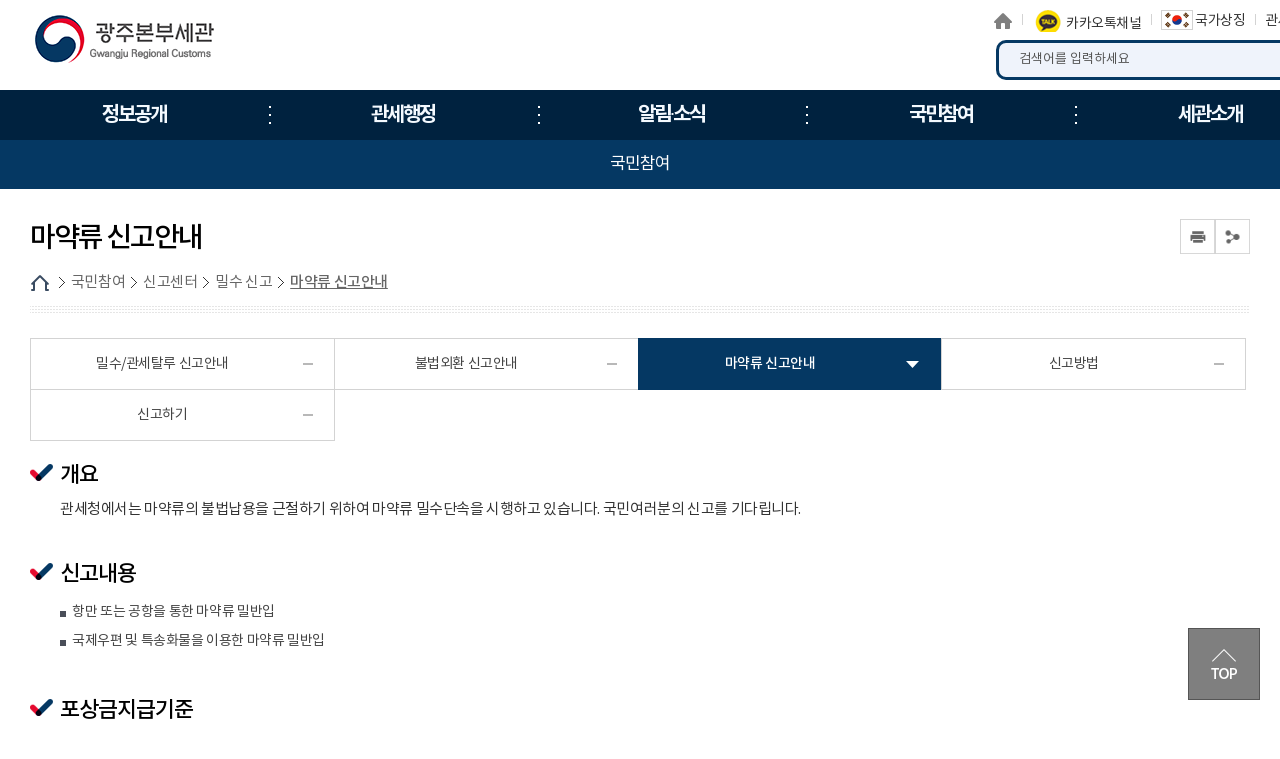

--- FILE ---
content_type: text/html; charset=UTF-8
request_url: https://www.customs.go.kr/gwangju/ad/cntnts/cntntsView.do?cntntsId=3111&mi=8232
body_size: 53317
content:





<!DOCTYPE html>
<html lang="ko">
	<head>
		<meta charset="utf-8">
		<meta http-equiv="X-UA-Compatible" content="IE=edge">
		<meta name="viewport" content="width=device-width,initial-scale=1.0,minimum-scale=1.0,maximum-scale=1.0">
        <title>광주본부세관</title>    
        <meta name="keywords" content="광주본부세관">
		<meta name="description" content="광주본부세관 홈페이지에 오신 것을 환영합니다. ">

        <link href="/css/com/jquery/jquery-ui.min.css" rel="stylesheet" />
        <script type="text/javascript" src="/js/html5shiv.js"></script>
		<script type="text/javascript" src="/js/jquery.min.js"></script>
		<script type="text/javascript" src="/js/jquery-ui.min.js"></script>
        <script type="text/javascript" src="/js/jquery.form.min.js"></script>

		<script type="text/javascript" src="/js/jquery.bpopup.min.js"></script> 
		<link rel="stylesheet" href="/css/common/common_v1.css" media="all">   <!-- 공통파일 -->
		<link rel="stylesheet" href="/css/common/webfont.css" media="all"><!-- 공통파일 -->
		<link rel="stylesheet" href="/css/common/con_com.css" media="all"><!-- 공통파일 -->
		<link rel="stylesheet" href="/css/common/cstms.css" media="all"><!-- 공통파일 -->
		
		<link rel="stylesheet" href="/css/web/gwangju/layout.css" media="all">      
		<link rel="stylesheet" href="/css/web/gwangju/sub_cnt.css" media="all">  

		<link rel="stylesheet" href="/css/board/board.css" media="all"> <!-- 통합게시판 공통 css -->
        <link rel="stylesheet" href="/css/common/popup.css" media="all"><!-- 공통파일 -->
		
		<script type="text/javascript" src="/js/web/gwangju/common.js"></script>
		<script type="text/javascript" src="/js/web/gwangju/common-scroll.js"></script>
		<script type="text/javascript" src="/js/web/gwangju/sub.js"></script>
		<script type='text/javascript' src="/js/web/gwangju/jquery.cookie.js"></script>  
        <script type="text/javascript" src="/js/web/gwangju/modernizr-2.6.2.min.js"></script>
		<script type="text/javascript" src="/js/web/gwangju/slick.min.js"></script>
		<script type="text/javascript" src="/js/common.js"></script> <!-- 공통 스크립트 -->
	</head>
    <body>
    	<!-- 바로가기 -->
        <div id="skipArea">
            <a href="#gnb">메인메뉴 바로가기</a> 
            <a href="#container">본문으로 바로가기</a>
        </div>
        <!-- //바로가기 -->
        
        <div id="wrap">
        	<div class="js_mobile_check"></div>
        	<!-- header  -->
            





			<!-- header  -->
            <header id="header">
                <!-- 메뉴 -->
                <div class="headerWrap">
					<h1 class="logo" id="logo"><a href="/gwangju/main.do" target="_self" title="광주본부세관"><span>광주본부세관</span></a></h1>
				

					<!-- 상단 링크 -->
					<div class="toputil">
						<ul class="topLink">
							<li class="home"><a href="/gwangju/main.do" title="광주본부세관 바로가기">홈으로</a></li>
							<li class="sym"><a href="http://pf.kakao.com/_xjAITT" target="_blank" title="카카오톡채널(새창)"><img src="/images/web/gwangju/common/img_kakao.png" alt="카카오톡채널"><span>카카오톡채널</span></a></li>
							<!-- 200904추가--> 	
							<li class="sym"><a href="https://www.mois.go.kr/frt/sub/popup/p_taegugki_banner/screen.do" target="_blank" title="국가상징(새창)"><img src="/images/web/gwangju/common/img_taegeukgi.png" alt="국가상징"><span>국가상징</span></a></li><!-- 191126 : 추가 -->
							<li class="kcs"><a href="/kcs/main.do" target="_blank" title="관세청 바로가기(새창)">관세청</a></li>
							
							<li class="font_size"><a href="#scaleIn" onclick="scaleIn();" class="btn_Tplus" title="글자 확대">글자 확대</a><a href="#scaleOut" class="btn_Tminus" onclick="scaleOut();" title="글자 축소">글자 축소</a></li>
						</ul>
					</div>
					<!-- //상단 링크-->

					<!-- 검색 -->						
					<link rel="stylesheet" type="text/css" href="/css/search/ark/ark.css" media="screen" >
					<script type="text/javascript" src="/js/search/ark/js/beta.fix.js?v2.0"></script>
					<script type="text/javascript" src="/js/search/ark/js/ark.js?v3.0"></script>


					<div class="search">
						<h2>통합검색</h2>
						<div class="search_wrap">
						
							<form name="search" id="search" method="post" action="/search/search.jsp" class="clearfix" onsubmit="return false;" target="_blank" title="새창">
							<input type="hidden" name="sysid" id="sysid" value="gwangju" />
							<input type="hidden" name="collection" id="collection"/>
							
								<fieldset>
									<legend>통합검색</legend>
									<label for="query" class="hid">검색어입력</label>
									<input type="search" name="query" id="query" placeholder="검색어를 입력하세요" onKeypress="javascript:pressCheck((event),this);" >
									<!--자동완성기능-->
									<div id="ark"></div> 
									<!--//자동완성기능-->
									<a href="#more" onClick="javascript:doSearch();" title="검색" class="btn_top_sear">검색</a>
								</fieldset>
								
							</form>
						</div>
						<div class="search_close">
							<button type="button">검색영역 닫기</button>
						</div>
					</div>						
					<a href="#" class="m_search_btn">모바일 검색영역 버튼</a>
					<!-- // 검색 -->

					<a href="#" class="mob_btn" title="모바일 메뉴">모바일 메뉴
						<span></span>
						<span></span>
						<span></span>
					</a>

					<!-- 메인메뉴 -->
					<!--START-->
						
						<div id="nav">
							<div id="blind"></div>
							<div id="gnb">
								<ul class="group">
									<li class="menu1"><a href="/gwangju/cm/cntnts/cntntsView.do?mi=10087&cntntsId=2836"   target="_self" title="정보공개"><span>정보공개</span></a>
										<ul class="menuBox group">
											<li><a href="#?mi=3913"   target="_self" title="정보공개" class="depth"><strong>정보공개</strong></a>
												<ul class="group">
													<li><a href="/gwangju/cm/cntnts/cntntsView.do?mi=10087&cntntsId=2836"   target="_self" title="공공데이터 개방" class="depth"><strong>공공데이터 개방</strong></a></li>
													<li><a href="/gwangju/cm/cntnts/cntntsView.do?mi=3916&cntntsId=805"   target="_self" title="정보공개 청구/조회/이의신청" class="depth"><strong>정보공개 청구/조회/이의신청</strong></a></li>
													<li><a href="/gwangju/cm/cntnts/cntntsView.do?mi=3917&cntntsId=2228"   target="_self" title="사전정보공표" class="depth"><strong>사전정보공표</strong></a></li>
												</ul>
											</li>
											<li><a href="#?mi=3918"   target="_self" title="통관관련 지역업체" class="depth"><strong>통관관련 지역업체</strong></a>
												<ul class="group">
													<li><a href="/gwangju/cm/cntnts/cntntsView.do?mi=3919&cntntsId=2229"   target="_self" title="보세구역" class="depth"><strong>보세구역</strong></a></li>
													<li><a href="/gwangju/cm/cntnts/cntntsView.do?mi=3920&cntntsId=2230"   target="_self" title="관세사" class="depth"><strong>관세사</strong></a></li>
													<li><a href="/gwangju/cm/cntnts/cntntsView.do?mi=3921&cntntsId=2231"   target="_self" title="AEO 공인 기업명단" class="depth"><strong>AEO 공인 기업명단</strong></a></li>
												</ul>
											</li>
										</ul>
									</li>
									<li class="menu2"><a href="/gwangju/cm/cntnts/cntntsView.do?mi=3924&cntntsId=817"   target="_self" title="관세행정"><span>관세행정</span></a>
										<ul class="menuBox group">
											<li><a href="#?mi=3923"   target="_self" title="수출입 통관" class="depth"><strong>수출입 통관</strong></a>
												<ul class="group">
													<li><a href="/gwangju/cm/cntnts/cntntsView.do?mi=3924&cntntsId=817"   target="_self" title="수입 통관" class="depth"><strong>수입 통관</strong></a></li>
													<li><a href="/gwangju/cm/cntnts/cntntsView.do?mi=3925&cntntsId=818"   target="_self" title="수출 통관" class="depth"><strong>수출 통관</strong></a></li>
													<li><a href="/gwangju/cm/cntnts/cntntsView.do?mi=3926&cntntsId=819"   target="_self" title="특송물품 통관" class="depth"><strong>특송물품 통관</strong></a></li>
													<li><a href="/gwangju/cm/cntnts/cntntsView.do?mi=3927&cntntsId=820"   target="_self" title="우편물 통관" class="depth"><strong>우편물 통관</strong></a></li>
													<li><a href="/gwangju/cm/cntnts/cntntsView.do?mi=3928&cntntsId=821"   target="_self" title="수입물품 가격신고 제도" class="depth"><strong>수입물품 가격신고 제도</strong></a></li>
													<li><a href="/gwangju/cm/cntnts/cntntsView.do?mi=3929&cntntsId=822"   target="_self" title="납세신고 및 납부방법" class="depth"><strong>납세신고 및 납부방법</strong></a></li>
													<li><a href="/gwangju/cm/cntnts/cntntsView.do?mi=3930&cntntsId=823"   target="_self" title="관세감면 및 감면물품 사후관리" class="depth"><strong>관세감면 및 감면물품 사후관리</strong></a></li>
													<li><a href="/gwangju/cm/cntnts/cntntsView.do?mi=3931&cntntsId=824"   target="_self" title="지식재산권 보호" class="depth"><strong>지식재산권 보호</strong></a></li>
													<li><a href="/gwangju/cm/cntnts/cntntsView.do?mi=3932&cntntsId=825"   target="_self" title="신고/제출서류 보관" class="depth"><strong>신고/제출서류 보관</strong></a></li>
												</ul>
											</li>
											<li><a href="#?mi=3933"   target="_self" title="FTA 활용" class="depth"><strong>FTA 활용</strong></a>
												<ul class="group">
													<li><a href="/gwangju/cm/cntnts/cntntsView.do?mi=3934&cntntsId=826"   target="_self" title="자유무역협정(FTA)란?" class="depth"><strong>자유무역협정(FTA)란?</strong></a></li>
												</ul>
											</li>
											<li><a href="#?mi=3935"   target="_self" title="개인통관" class="depth"><strong>개인통관</strong></a>
												<ul class="group">
													<li><a href="/gwangju/cm/cntnts/cntntsView.do?mi=3936&cntntsId=827"   target="_self" title="해외직구(전자상거래) 통관절차" class="depth"><strong>해외직구(전자상거래) 통관절차</strong></a></li>
													<li><a href="/gwangju/cm/cntnts/cntntsView.do?mi=3937&cntntsId=828"   target="_self" title="해외직구물품 관세환급" class="depth"><strong>해외직구물품 관세환급</strong></a></li>
													<li><a href="/gwangju/cm/cntnts/cntntsView.do?mi=3938&cntntsId=829"   target="_self" title="여행자 휴대품 통관" class="depth"><strong>여행자 휴대품 통관</strong></a></li>
													<li><a href="/gwangju/cm/cntnts/cntntsView.do?mi=3940&cntntsId=830"   target="_self" title="입국장 면세점" class="depth"><strong>입국장 면세점</strong></a></li>
													<li><a href="/gwangju/cm/cntnts/cntntsView.do?mi=10009&cntntsId=2800"   target="_self" title="해외이사화물" class="depth"><strong>해외이사화물</strong></a></li>
													<li><a href="/gwangju/cm/cntnts/cntntsView.do?mi=10015&cntntsId=2807"   target="_self" title="간이통관절차" class="depth"><strong>간이통관절차</strong></a></li>
													<li><a href="/gwangju/cm/cntnts/cntntsView.do?mi=10016&cntntsId=2808"   target="_self" title="출입국시 외환신고제도" class="depth"><strong>출입국시 외환신고제도</strong></a></li>
												</ul>
											</li>
											<li><a href="#?mi=3941"   target="_self" title="기업부담 완화제도" class="depth"><strong>기업부담 완화제도</strong></a>
												<ul class="group">
													<li><a href="/gwangju/cm/cntnts/cntntsView.do?mi=3942&cntntsId=831"   target="_self" title="보세공장제도" class="depth"><strong>보세공장제도</strong></a></li>
													<li><a href="/gwangju/cm/cntnts/cntntsView.do?mi=3943&cntntsId=832"   target="_self" title="관세환급" class="depth"><strong>관세환급</strong></a></li>
													<li><a href="/gwangju/cm/cntnts/cntntsView.do?mi=3944&cntntsId=833"   target="_self" title="관세분할납부 대상" class="depth"><strong>관세분할납부 대상</strong></a></li>
													<li><a href="/gwangju/cm/cntnts/cntntsView.do?mi=3945&cntntsId=834"   target="_self" title="수입 부가세 납부유예제도" class="depth"><strong>수입 부가세 납부유예제도</strong></a></li>
													<li><a href="/gwangju/cm/cntnts/cntntsView.do?mi=3946&cntntsId=835"   target="_self" title="중소기업 활력지원 프로그램" class="depth"><strong>중소기업 활력지원 프로그램</strong></a></li>
													<li><a href="/gwangju/cm/cntnts/cntntsView.do?mi=3947&cntntsId=836"   target="_self" title="해외통관 애로 해소" class="depth"><strong>해외통관 애로 해소</strong></a></li>
													<li><a href="/gwangju/cm/cntnts/cntntsView.do?mi=3948&cntntsId=837"   target="_self" title="관세조사 유예" class="depth"><strong>관세조사 유예</strong></a></li>
												</ul>
											</li>
											<li><a href="#?mi=3949"   target="_self" title="납세협력 프로그램" class="depth"><strong>납세협력 프로그램</strong></a>
												<ul class="group">
													<li><a href="/gwangju/cm/cntnts/cntntsView.do?mi=3950&cntntsId=838"   target="_self" title="보정제도 이용" class="depth"><strong>보정제도 이용</strong></a></li>
													<li><a href="/gwangju/cm/cntnts/cntntsView.do?mi=3951&cntntsId=839"   target="_self" title="AEO 제도" class="depth"><strong>AEO 제도</strong></a></li>
													<li><a href="/gwangju/cm/cntnts/cntntsView.do?mi=3952&cntntsId=841"   target="_self" title="납세신고 도움정보" class="depth"><strong>납세신고 도움정보</strong></a></li>
													<li><a href="/gwangju/cm/cntnts/cntntsView.do?mi=3953&cntntsId=5092"   target="_self" title="특수관계과세가격사전심사(ACVA)" class="depth"><strong>특수관계과세가격사전심사(ACVA)</strong></a></li>
												</ul>
											</li>
											<li><a href="#?mi=3954"   target="_self" title="성실신고 이행확인" class="depth"><strong>성실신고 이행확인</strong></a>
												<ul class="group">
													<li><a href="/gwangju/cm/cntnts/cntntsView.do?mi=3955&cntntsId=842"   target="_self" title="관세조사" class="depth"><strong>관세조사</strong></a></li>
													<li><a href="/gwangju/cm/cntnts/cntntsView.do?mi=3956&cntntsId=843"   target="_self" title="종합심사" class="depth"><strong>종합심사</strong></a></li>
													<li><a href="/gwangju/cm/cntnts/cntntsView.do?mi=3957&cntntsId=844"   target="_self" title="원산지 표시" class="depth"><strong>원산지 표시</strong></a></li>
													<li><a href="/gwangju/cm/cntnts/cntntsView.do?mi=3958&cntntsId=845"   target="_self" title="원산지 검증" class="depth"><strong>원산지 검증</strong></a></li>
												</ul>
											</li>
											<li><a href="#?mi=3959"   target="_self" title="성실신고 불이행" class="depth"><strong>성실신고 불이행</strong></a>
												<ul class="group">
													<li><a href="/gwangju/cm/cntnts/cntntsView.do?mi=3960&cntntsId=846"   target="_self" title="신고내용 오류" class="depth"><strong>신고내용 오류</strong></a></li>
													<li><a href="/gwangju/cm/cntnts/cntntsView.do?mi=3961&cntntsId=847"   target="_self" title="불성실 신고" class="depth"><strong>불성실 신고</strong></a></li>
													<li><a href="/gwangju/cm/cntnts/cntntsView.do?mi=3962&cntntsId=848"   target="_self" title="수정수입세금계산서 발급 제한" class="depth"><strong>수정수입세금계산서 발급 제한</strong></a></li>
												</ul>
											</li>
											<li><a href="#?mi=3963"   target="_self" title="납세자 권리보호" class="depth"><strong>납세자 권리보호</strong></a>
												<ul class="group">
													<li><a href="/gwangju/cm/cntnts/cntntsView.do?mi=3964&cntntsId=849"   target="_self" title="관세조사시 납세자 권리보호" class="depth"><strong>관세조사시 납세자 권리보호</strong></a></li>
													<li><a href="/gwangju/cm/cntnts/cntntsView.do?mi=3965&cntntsId=850"   target="_self" title="FTA 원산지검증 납세자 권리보호" class="depth"><strong>FTA 원산지검증 납세자 권리보호</strong></a></li>
													<li><a href="/gwangju/cm/cntnts/cntntsView.do?mi=3966&cntntsId=851"   target="_self" title="납세자 권리구제" class="depth"><strong>납세자 권리구제</strong></a></li>
													<li><a href="/gwangju/cm/cntnts/cntntsView.do?mi=3967&cntntsId=852"   target="_self" title="과세전 적부심사 청구" class="depth"><strong>과세전 적부심사 청구</strong></a></li>
													<li><a href="/gwangju/cm/cntnts/cntntsView.do?mi=3968&cntntsId=853"   target="_self" title="사후 구제절차" class="depth"><strong>사후 구제절차</strong></a></li>
													<li><a href="/gwangju/cm/cntnts/cntntsView.do?mi=3969&cntntsId=854"   target="_self" title="관세 종합상담" class="depth"><strong>관세 종합상담</strong></a></li>
													<li><a href="/gwangju/cm/cntnts/cntntsView.do?mi=11374&cntntsId=5363"   target="_self" title="납세자보호관" class="depth"><strong>납세자보호관</strong></a></li>
												</ul>
											</li>
											<li><a href="#?mi=11369"   target="_self" title="기타 행정" class="depth"><strong>기타 행정</strong></a>
												<ul class="group">
													<li><a href="/gwangju/cm/cntnts/cntntsView.do?mi=11370&cntntsId=5122"   target="_self" title="불법외환거래신고" class="depth"><strong>불법외환거래신고</strong></a></li>
													<li><a href="/gwangju/cm/cntnts/cntntsView.do?mi=11371&cntntsId=5123"   target="_self" title="외환조사업무" class="depth"><strong>외환조사업무</strong></a></li>
													<li><a href="/gwangju/cm/cntnts/cntntsView.do?mi=11372&cntntsId=5121"   target="_self" title="수출입관련 외환거래제도" class="depth"><strong>수출입관련 외환거래제도</strong></a></li>
													<li><a href="/gwangju/cm/cntnts/cntntsView.do?mi=11373&cntntsId=5124"   target="_self" title="출입국시 외환신고제도" class="depth"><strong>출입국시 외환신고제도</strong></a></li>
												</ul>
											</li>
										</ul>
									</li>
									<li class="menu3"><a href="/gwangju/na/ntt/selectNttList.do?mi=3987&bbsId=1673"   target="_self" title="알림·소식"><span>알림·소식</span></a>
										<ul class="menuBox group">
											<li><a href="#?mi=3986"   target="_self" title="공지사항" class="depth"><strong>공지사항</strong></a>
												<ul class="group">
													<li><a href="/gwangju/na/ntt/selectNttList.do?mi=3987&bbsId=1673"   target="_self" title="광주본부세관 공지사항" class="depth"><strong>광주본부세관 공지사항</strong></a></li>
													<li><a href="/gwangju/na/ntt/selectNttList.do?mi=3988&bbsId=1341"   target="_self" title="관세청 공지사항" class="depth"><strong>관세청 공지사항</strong></a></li>
													<li><a href="/gwangju/na/ntt/selectNttList.do?mi=3989&bbsId=1681"   target="_self" title="포토뉴스" class="depth"><strong>포토뉴스</strong></a></li>
												</ul>
											</li>
											<li><a href="/gwangju/na/ntt/selectNttList.do?mi=10079&bbsId=1889"   target="_self" title="보도자료" class="depth"><strong>보도자료</strong></a>
												</li>
											<li><a href="/gwangju/na/ntt/selectNttList.do?mi=10843&bbsId=2403"   target="_self" title="으뜸 광주세관인" class="depth"><strong>으뜸 광주세관인</strong></a>
												</li>
											<li><a href="#?mi=3992"   target="_self" title="공고/공시" class="depth"><strong>공고/공시</strong></a>
												<ul class="group">
													<li><a href="/gwangju/na/ntt/selectNttList.do?mi=3993&bbsId=1675"   target="_self" title="세관공고" class="depth"><strong>세관공고</strong></a></li>
													<li><a href="/gwangju/ad/go/gongMeList.do?tcd=1&mi=3994"   target="_self" title="공매공고" class="depth"><strong>공매공고</strong></a></li>
													<li><a href="/gwangju/ad/go/gongMeList.do?tcd=2&mi=8960"   target="_self" title="공시송달방" class="depth"><strong>공시송달방</strong></a></li>
													<li><a href="/gwangju/na/ntt/selectNttList.do?mi=3996&bbsId=1365"   target="_self" title="보세판매장 공고" class="depth"><strong>보세판매장 공고</strong></a></li>
												</ul>
											</li>
											<li><a href="/gwangju/ad/audit/AuditPreviousList.do?mi=10080"   target="_self" title="감사예고 및 결과" class="depth"><strong>감사예고 및 결과</strong></a>
										</ul>
									</li>
									<li class="menu4"><a href="/gwangju/cm/cntnts/cntntsView.do?mi=10078&cntntsId=865"   target="_self" title="국민참여"><span>국민참여</span></a>
										<ul class="menuBox group">
											<li><a href="/gwangju/cm/cntnts/cntntsView.do?mi=10078&cntntsId=865"   target="_self" title="국민신문고" class="depth"><strong>국민신문고</strong></a>
												</li>
											<li><a href="#?mi=4000"   target="_self" title="신고센터" class="depth"><strong>신고센터</strong></a>
												<ul class="group">
													<li><a href="/gwangju/ad/cntnts/cntntsView.do?cntntsId=3109&mi=8230"   target="_self" title="밀수 신고" class="depth"><strong>밀수 신고</strong></a></li>
													<li><a href="/gwangju/ad/cntnts/cntntsView.do?cntntsId=2927&mi=4002"   target="_self" title="예산낭비 신고" class="depth"><strong>예산낭비 신고</strong></a></li>
													<li><a href="/gwangju/ad/cntnts/cntntsView.do?cntntsId=2929&mi=4003"   target="_self" title="원산지표시 및 유통이력 위반신고" class="depth"><strong>원산지표시 및 유통이력 위반신고</strong></a></li>
													<li><a href="/gwangju/cm/cntnts/cntntsView.do?mi=8235&cntntsId=874"   target="_self" title="부정부패 신고" class="depth"><strong>부정부패 신고</strong></a></li>
												</ul>
											</li>
											<li><a href="#?mi=4005"   target="_self" title="통합 자료실" class="depth"><strong>통합 자료실</strong></a>
												<ul class="group">
													<li><a href="/gwangju/na/ntt/selectNttList.do?mi=4006&bbsId=1677"   target="_self" title="관세 민원서식" class="depth"><strong>관세 민원서식</strong></a></li>
													<li><a href="/gwangju/na/ntt/selectNttList.do?mi=4007&bbsId=1678"   target="_self" title="자료실" class="depth"><strong>자료실</strong></a></li>
													<li><a href="/gwangju/cm/cntnts/cntntsView.do?mi=8833&cntntsId=2831"   target="_self" title="관련 사이트" class="depth"><strong>관련 사이트</strong></a></li>
													<li><a href="/gwangju/ad/tr/trTermList.do?mi=4009"   target="_self" title="관세 용어사전" class="depth"><strong>관세 용어사전</strong></a></li>
													<li><a href="/gwangju/na/ntt/selectNttList.do?mi=4010&bbsId=2053"   target="_self" title="민원업무편람" class="depth"><strong>민원업무편람</strong></a></li>
													<li><a href="/gwangju/cm/cntnts/cntntsView.do?mi=11304&cntntsId=5363"   target="_self" title="납세자보호관" class="depth"><strong>납세자보호관</strong></a></li>
													<li><a href="/gwangju/na/ntt/selectNttList.do?mi=4011&bbsId=1679"   target="_self" title="관세행정 기업지원" class="depth"><strong>관세행정 기업지원</strong></a></li>
												</ul>
											</li>
											<li><a href="#?mi=11368"   target="_self" title="기타 행정" class="depth"><strong>기타 행정</strong></a>
												</li>
											<li><a href="#?mi=4012"   target="_self" title="세관장과의 대화" class="depth"><strong>세관장과의 대화</strong></a>
												<ul class="group">
													<li><a href="/gwangju/ad/cntnts/cntntsView.do?cntntsId=4013&mi=4013"   target="_self" title="이용안내" class="depth"><strong>이용안내</strong></a></li>
												</ul>
											</li>
											<li><a href="#?mi=4014"   target="_self" title="여론광장" class="depth"><strong>여론광장</strong></a>
												<ul class="group">
													<li><a href="/gwangju/na/ntt/selectNttList.do?mi=4015&bbsId=1389"   target="_self" title="칭찬합시다" class="depth"><strong>칭찬합시다</strong></a></li>
													<li><a href="/gwangju/cm/cntnts/cntntsView.do?mi=4016&cntntsId=5050"   target="_self" title="국민제안" class="depth"><strong>국민제안</strong></a></li>
												</ul>
											</li>
											<li><a href="#?mi=4017"   target="_self" title="규제개혁코너" class="depth"><strong>규제개혁코너</strong></a>
												<ul class="group">
													<li><a href="/gwangju/cm/cntnts/cntntsView.do?mi=4018&cntntsId=2239"   target="_self" title="규제개혁코너 소개" class="depth"><strong>규제개혁코너 소개</strong></a></li>
													<li><a href="/gwangju/na/ntt/selectNttList.do?mi=4019&bbsId=1680"   target="_self" title="규제개혁 게시판" class="depth"><strong>규제개혁 게시판</strong></a></li>
												</ul>
											</li>
											<li><a href="#?mi=11529"   target="_self" title="안전보건" class="depth"><strong>안전보건</strong></a>
												<ul class="group">
													<li><a href="/gwangju/cm/cntnts/cntntsView.do?mi=11530&cntntsId=6040"   target="_self" title="안전보건 경영방침" class="depth"><strong>안전보건 경영방침</strong></a></li>
													<li><a href="/gwangju/cm/cntnts/cntntsView.do?mi=11865&cntntsId=6220"   target="_self" title="안전보건 의견함" class="depth"><strong>안전보건 의견함</strong></a></li>
													<li><a href="https://www.safetyreport.go.kr"   rel="noopener noreferrer" target="_blank" title="안전신문고(새창으로 이동됩니다.)"  class="depth"><strong>안전신문고</strong></a></li>
												</ul>
											</li>
										</ul>
									</li>
									<li class="menu5"><a href="/gwangju/cm/cntnts/cntntsView.do?mi=3972&cntntsId=2232"   target="_self" title="세관소개"><span>세관소개</span></a>
										<ul class="menuBox group">
											<li><a href="#?mi=3971"   target="_self" title="세관장 소개" class="depth"><strong>세관장 소개</strong></a>
												<ul class="group">
													<li><a href="/gwangju/cm/cntnts/cntntsView.do?mi=3972&cntntsId=2232"   target="_self" title="인사말" class="depth"><strong>인사말</strong></a></li>
												</ul>
											</li>
											<li><a href="/gwangju/cm/cntnts/cntntsView.do?mi=10068&cntntsId=2837"   target="_self" title="세관연혁" class="depth"><strong>세관연혁</strong></a>
												</li>
											<li><a href="#?mi=3976"   target="_self" title="조직과 기능" class="depth"><strong>조직과 기능</strong></a>
												<ul class="group">
													<li><a href="/gwangju/cm/cntnts/cntntsView.do?mi=3977&cntntsId=2235"   target="_self" title="조직도" class="depth"><strong>조직도</strong></a></li>
													<li><a href="/gwangju/ad/de/selectEmpName.do?mi=3978"   target="_self" title="업무안내" class="depth"><strong>업무안내</strong></a></li>
												</ul>
											</li>
											<li><a href="#?mi=3980"   target="_self" title="세관 홍보관" class="depth"><strong>세관 홍보관</strong></a>
												<ul class="group">
													<li><a href="/gwangju/na/ntt/selectNttList.do?mi=3981&bbsId=1672"   target="_self" title="홍보 동영상" class="depth"><strong>홍보 동영상</strong></a></li>
												</ul>
											</li>
											<li><a href="/gwangju/cm/cntnts/cntntsView.do?mi=10069&cntntsId=2838"   target="_self" title="권역내세관" class="depth"><strong>권역내세관</strong></a>
												</li>
											<li><a href="#?mi=3982"   target="_self" title="찾아오시는 길" class="depth"><strong>찾아오시는 길</strong></a>
												<ul class="group">
													<li><a href="/gwangju/lm/locationMapView.do?mi=3983"   target="_self" title="오시는길" class="depth"><strong>오시는길</strong></a></li>
													<li><a href="/gwangju/cm/cntnts/cntntsView.do?mi=3984&cntntsId=2237"   target="_self" title="층별 안내도" class="depth"><strong>층별 안내도</strong></a></li>
												</ul>
											</li>
										</ul>
									</li>
								</ul>
								<a href="/gwangju/sitemap.do?mi=7726" class="sitemap" title="누리집 안내지도">누리집 안내지도<span></span><span></span><span></span></a>
							</div>
						</div>
					<!--END-->
					<!-- //메인메뉴 -->

                </div>
                <!-- //메뉴 --> 
            </header>
            <!-- //header  --> 
			

   
            <!-- //header  --> 
            
            <!-- container -->
            <div id="sub_container_wrap">
				<div class="sub_content_wrap">

                    <!-- 왼쪽메뉴 -->        
                    



	                <aside id="menu">
	                	<!--START-->
										
										<input type="hidden" id="leftCurrMi" value="8232">
										<input type="hidden" id="tabBaseMi" value="4001">
										<input type="hidden" id="tabUpperMi" value="8232">
										<input type="hidden" id="tabUpperMenu" value="4000">




										<h2>국민참여</h2>
										<nav>
											<ul class="lnb">
												<li ><a data-id="10078" href="/gwangju/cm/cntnts/cntntsView.do?mi=10078&cntntsId=865"  title="국민신문고" >국민신문고</a>
													</li>
												<li class="on"><a data-id="4000" href="#?mi=4000"  title="신고센터" >신고센터</a>
													<ul class="subLnb">
														<li class="on"><a id="4001" href="/gwangju/ad/cntnts/cntntsView.do?cntntsId=3109&mi=8230"  title="밀수 신고" >밀수 신고</a></li>
														<li ><a id="4002" href="/gwangju/ad/cntnts/cntntsView.do?cntntsId=2927&mi=4002"  title="예산낭비 신고" >예산낭비 신고</a></li>
														<li ><a id="4003" href="/gwangju/ad/cntnts/cntntsView.do?cntntsId=2929&mi=4003"  title="원산지표시 및 유통이력 위반신고" >원산지표시 및 유통이력 위반신고</a></li>
														<li ><a id="4004" href="/gwangju/cm/cntnts/cntntsView.do?mi=8235&cntntsId=874"  title="부정부패 신고" >부정부패 신고</a></li>
													</ul>
												</li>
												<li ><a data-id="4005" href="#?mi=4005"  title="통합 자료실" >통합 자료실</a>
													<ul class="subLnb">
														<li ><a id="4006" href="/gwangju/na/ntt/selectNttList.do?mi=4006&bbsId=1677"  title="관세 민원서식" >관세 민원서식</a></li>
														<li ><a id="4007" href="/gwangju/na/ntt/selectNttList.do?mi=4007&bbsId=1678"  title="자료실" >자료실</a></li>
														<li ><a id="4008" href="/gwangju/cm/cntnts/cntntsView.do?mi=8833&cntntsId=2831"  title="관련 사이트" >관련 사이트</a></li>
														<li ><a id="4009" href="/gwangju/ad/tr/trTermList.do?mi=4009"  title="관세 용어사전" >관세 용어사전</a></li>
														<li ><a id="4010" href="/gwangju/na/ntt/selectNttList.do?mi=4010&bbsId=2053"  title="민원업무편람" >민원업무편람</a></li>
														<li ><a id="11304" href="/gwangju/cm/cntnts/cntntsView.do?mi=11304&cntntsId=5363"  title="납세자보호관" >납세자보호관</a></li>
														<li ><a id="4011" href="/gwangju/na/ntt/selectNttList.do?mi=4011&bbsId=1679"  title="관세행정 기업지원" >관세행정 기업지원</a></li>
													</ul>
												</li>
												<li ><a data-id="11368" href="#?mi=11368"  title="기타 행정" >기타 행정</a>
													</li>
												<li ><a data-id="4012" href="#?mi=4012"  title="세관장과의 대화" >세관장과의 대화</a>
													<ul class="subLnb">
														<li ><a id="4013" href="/gwangju/ad/cntnts/cntntsView.do?cntntsId=4013&mi=4013"  title="이용안내" >이용안내</a></li>
													</ul>
												</li>
												<li ><a data-id="4014" href="#?mi=4014"  title="여론광장" >여론광장</a>
													<ul class="subLnb">
														<li ><a id="4015" href="/gwangju/na/ntt/selectNttList.do?mi=4015&bbsId=1389"  title="칭찬합시다" >칭찬합시다</a></li>
														<li ><a id="4016" href="/gwangju/cm/cntnts/cntntsView.do?mi=4016&cntntsId=5050"  title="국민제안" >국민제안</a></li>
													</ul>
												</li>
												<li ><a data-id="4017" href="#?mi=4017"  title="규제개혁코너" >규제개혁코너</a>
													<ul class="subLnb">
														<li ><a id="4018" href="/gwangju/cm/cntnts/cntntsView.do?mi=4018&cntntsId=2239"  title="규제개혁코너 소개" >규제개혁코너 소개</a></li>
														<li ><a id="4019" href="/gwangju/na/ntt/selectNttList.do?mi=4019&bbsId=1680"  title="규제개혁 게시판" >규제개혁 게시판</a></li>
													</ul>
												</li>
												<li ><a data-id="11529" href="#?mi=11529"  title="안전보건" >안전보건</a>
													<ul class="subLnb">
														<li ><a id="11530" href="/gwangju/cm/cntnts/cntntsView.do?mi=11530&cntntsId=6040"  title="안전보건 경영방침" >안전보건 경영방침</a></li>
														<li ><a id="11864" href="/gwangju/cm/cntnts/cntntsView.do?mi=11865&cntntsId=6220"  title="안전보건 의견함" >안전보건 의견함</a></li>
														<li ><a id="11531" href="https://www.safetyreport.go.kr"   rel="noopener noreferrer" target="_blank" title="안전신문고(새창으로 이동됩니다.)" >안전신문고</a></li>
														</ul>
													</li>
												</ul>
											</nav>



	                	<!--END-->
	                </aside>

                    <!-- //왼쪽메뉴 --> 
                    <!-- sub 내용 -->
                    <section id="sub_content">
                        <div class="title_area">
			                



							<h2 class="pageTitle">마약류 신고안내</h2>
							<div class="location">
                                <a href="/gwangju/main.do" class="home">HOME</a>
                                
								<span><a href='/gwangju/cm/cntnts/cntntsView.do?mi=10078&cntntsId=865'>국민참여</a></span><span><a href='/gwangju/ad/cntnts/cntntsView.do?cntntsId=3109&mi=8230'>신고센터</a></span><span><a href='/gwangju/ad/cntnts/cntntsView.do?cntntsId=3109&mi=8230'>밀수 신고</a></span><strong><a href='/gwangju/ad/cntnts/cntntsView.do?cntntsId=3111&mi=8232'>마약류 신고안내</a></strong>
                            </div>
                            
  
								
							<!-- sns -->
                            



							<div class="snsBox">
								<button type="button" class="btnPrint"><span>인쇄</span></button>
								<button type="button" class="btnShare"><span>공유</span></button>
								<div class="sns_more">
									<button type="button" class="btnlink" title="URL공유"><span>URL공유</span></button>
									<button type="button" class="btnFbook" title="페이스북"><span>페이스북</span></button>
									<button type="button" class="btnTwt" title="트위터"><span>트위터</span></button>
									<button type="button" class="btnkko" title="카카오스토리"><span>카카오스토리</span></button>
									<!--<button type="button" class="btnBlog" title="블로그"><span>블로그</span></button>-->
								</div>
							</div>  
                            <!-- //sns -->
                        </div>
                        
                        <div class="subCntBody clearfix">
                            <!-- 페이지뷰 : 서브콘텐츠 시작-->
                            <div>
                            	
								



<div>
   <!--START-->
										
<!-- 3914 UPPER TAB START-->

<!-- 3914 UPPER TAB END-->
										
<!-- 10008 UPPER TAB START-->

<!-- 10008 UPPER TAB END-->
										
<!-- 3995 UPPER TAB START-->

<!-- 3995 UPPER TAB END-->
										
<!-- 4001 UPPER TAB START-->

										<ul class="tab_st1">
												<li  >
													<a href="/gwangju/ad/cntnts/cntntsView.do?cntntsId=3109&mi=8230"  title="밀수/관세탈루 신고안내">밀수/관세탈루 신고안내</a></li>
												<li  >
													<a href="/gwangju/ad/cntnts/cntntsView.do?cntntsId=3110&mi=8231"  title="불법외환 신고안내">불법외환 신고안내</a></li>
												<li class='on' >
													<a href="/gwangju/ad/cntnts/cntntsView.do?cntntsId=3111&mi=8232"  title="마약류 신고안내">마약류 신고안내</a></li>
												<li  >
													<a href="/gwangju/cm/cntnts/cntntsView.do?mi=8233&cntntsId=870"  title="신고방법">신고방법</a></li>
												<li  >
													<a href="/gwangju/cm/cntnts/cntntsView.do?mi=8234&cntntsId=2003"  title="신고하기">신고하기</a></li>
										</ul>

<!-- 4001 UPPER TAB END-->
										
<!-- 4004 UPPER TAB START-->

<!-- 4004 UPPER TAB END-->
										
<!-- 4008 UPPER TAB START-->

<!-- 4008 UPPER TAB END-->
										
<!-- 11864 UPPER TAB START-->

<!-- 11864 UPPER TAB END-->
										
    <!--END-->
</div>
	



								







<!-- 페이지뷰 : 서브콘텐츠 시작-->
<h3 class="tit1">개요</h3>

<p class="cmgl35">관세청에서는 마약류의 불법납용을 근절하기 위하여 마약류 밀수단속을 시행하고 있습니다. 국민여러분의 신고를 기다립니다.</p>

<h3 class="tit1 mgt40">신고내용</h3>

<ul class="list_st1">
	<li>항만 또는 공항을 통한 마약류 밀반입</li>
	<li>국제우편 및 특송화물을 이용한 마약류 밀반입</li>
</ul>

<h3 class="tit1 mgt40">포상금지급기준</h3>

<ul class="list_st1">
	<li>최대 3억원 지급</li>
</ul>

<h3 class="tit1 mgt40">신고전화</h3>

<ul class="list_st1">
	<li>국번없이 125번(이리로), 국외에선 82-2-3438-5199</li>
</ul>

<p class="line_dot"></p>


<div class="ac "><a class="btn_bl ico_w" href="/gwangju/cm/cntnts/cntntsView.do?mi=8234&cntntsId=2003" title="신청 / 접수하기">신청 / 접수하기<span class="glan"> </span></a></div>


<!-- //페이지뷰 : 서브콘텐츠 끝 -->
								


								
								 
							    


<script>
	//만족도 조사 ( 엔터 )
	$(function(){
		$('#csnstOpinion').keypress(function(event){
			if ( event.which == 13 ) {
				$('.csnstSubmit').click();
			}	
		});
			
	});
	
	$(document).on('click','.csnstSubmit',function(){
		/* 20/01/02 담당자 요청으로 제거
		if(!confirm('만족도 조사에 참여하시겠습니까?')){
			return false;
		} else {

		}
		*/
		
		if ($("input[name='csnstScore']:checked").val() == null) {
			alert("만족도 항목을 선택해주세요.");
			return false;
		} 
		
		var data = $("#csnstForm").serialize();
		
		$.ajax({
			type: "POST",
			datatype:"json",
			data: data,
			url: "/gwangju/cs/csnst/insertCsnstInfo.do",
			success:function(result){
				var retValue = result;
				if(retValue == 1){
					alert("만족도 참여를 완료하였습니다.");
				} else if(retValue == 2){
					alert("하루에 1회만 참여할 수 있습니다.");
				} else {
					alert("만족도 참여에 실패하였습니다.");
				}
			},
			error:function(data) {   
				alert("오류가 발생하였습니다.\n관리자에게 문의하세요.");
			}
					
		});		
	});
</script>								
								<!-- 만족도조사 -->
						        <div class="satisfaction"> 
						            <h3 class="hid">콘텐츠 만족도 조사</h3>
						            <p class="question">  페이지에서 제공하는 정보에 대하여 어느 정도 만족하셨습니까?  </p>
						            <form name="csnstForm" id="csnstForm" method="post" >
						                <fieldset>
						                    <legend>만족도 조사</legend>
						                    <input type="hidden" name="sysId" id="csnstSysId" value='gwangju'>
						                    <input type="hidden" name="menuId" id="csnstMenuId" value="8232">
						                    <div class="satisfaction_list">
						                        <div class="input_radio">
						                            <input name="csnstScore" value="5" id="csnstScore1" type="radio">
						                            <label for="csnstScore1">매우만족</label>
						                            <input name="csnstScore" value="4" id="csnstScore2" type="radio">
						                            <label for="csnstScore2">만족</label>
						                            <input name="csnstScore" value="3" id="csnstScore3" type="radio">
						                            <label for="csnstScore3">보통</label>
						                            <input name="csnstScore" value="2" id="csnstScore4" type="radio">
						                            <label for="csnstScore4">불만족</label>
						                            <input name="csnstScore" value="1" id="csnstScore5" type="radio">
						                            <label for="csnstScore5">매우불만족</label>
						                        </div>
						                        <div class="opinion">
						                            <label for="csnstOpinion">기타의견 :</label> <input type="text" name="csnstOpinion" id="csnstOpinion" title="의견을 입력해주세요" placeholder="의견을 입력해 주세요" style="height:24px">
						                            <input type="button" title="평가하기" value="평가하기" class="csnstSubmit">
						                        </div>
						                    </div>
						                </fieldset>
						            </form>
						        </div>
						        <!-- //만족도조사 -->                            	
                            </div>						
                        	<!-- //페이지뷰 : 서브콘텐츠 끝 --> 
							
		                       					
                        </div>          	
                        
                    </section>
                    <!-- // sub 내용-->
                </div>
			</div>
			<!-- footer -->
            



			<!-- footer -->
            <footer>
                <div class="area_footer">
                    <div class="box_footer">	
						
						<ul class="footer_link">
							<li><a href="/gwangju/cm/cntnts/cntntsView.do?mi=7720&cntntsId=2610" title="저작권보호정책 바로가기">저작권보호정책</a></li>		
							<li><a href="/gwangju/cm/cntnts/cntntsView.do?mi=7717&cntntsId=2634" title="이용안내 바로가기">이용안내</a></li>
							<li class="point"><a href="/gwangju/cm/cntnts/cntntsView.do?mi=7718&cntntsId=2609" title="개인정보처리방침 바로가기">개인정보처리방침</a></li>
							<li><a href="/gwangju/cm/cntnts/cntntsView.do?mi=7722&cntntsId=2612" title="읽기전용프로그램 바로가기">읽기전용프로그램</a></li>					
							<li><a href="/gwangju/cm/cntnts/cntntsView.do?mi=7724&cntntsId=2614" title="모바일서비스 바로가기">모바일서비스</a></li>
						</ul>
						
						<div class="footBtnWrap">
							<div class="footBtn">
								<button type="button"><span>관련 누리집</span></button>
								<div>
									<!-- 191021 수정 : 하위 링크 삭제 및 li에 클래스값 변경 -->
									<ul>
										<li><a href="/kcs/main.do" title="관세청 홈페이지(새창으로 이동됩니다.)" target="_blank">관세청</a></li>
                                        <li><a href="http://unipass.customs.go.kr/" title="UNI-PASS전자통관(새창으로 이동됩니다.)" target="_blank">UNI-PASS전자통관</a></li>
										<li><a href="/foreign/main.do" title="해외통관지원센터(새창으로 이동됩니다.)" target="_blank">해외통관지원센터</a></li>
										
										<li><a href="/ftaportalkor/main.do" title="FTA 포털(새창으로 이동됩니다.)" target="_blank">FTA 포털</a></li>
                                        <li><a href="/call/main.do" title="고객지원센터(새창) 바로가기" target="_blank">고객지원센터</a></li>
										
										<li><a href="https://tradedata.go.kr" title="수출입무역통계(새창으로 이동됩니다.)" target="_blank">수출입무역통계</a></li>
										<li><a href="https://unipass.customs.go.kr/clip/index.do" title="관세법령정보포털(새창으로 이동됩니다.)" target="_blank">관세법령정보포털</a></li>
										<li><a href="https://bigdata.customs.go.kr" title="빅데이터 포털(새창으로 이동됩니다.)" target="_blank">빅데이터 포털</a></li>
									</ul>
								</div>
							</div>
						<!-- 230411 수정 -->
							<div class="footBtn">
								<button type="button"><span>세관 바로가기</span></button>
								<div>
									<ul>
										<li class="ft_btn_1d"><a href="/incheon_airport/main.do" target="_blank" title="인천공항본부세관(새창으로 이동됩니다.)">인천공항본부세관</a>
											<ul>
												<li><a href="/kimpo/main.do" target="_blank" title="김포공항세관(새창으로 이동됩니다.)">김포공항세관</a></li>
											</ul>
										</li>
										<li class="ft_btn_1d"><a href="/incheon/main.do" target="_blank" title="인천본부세관(새창으로 이동됩니다.)">인천본부세관</a>
											<ul>
												<li><a href="/suwon/main.do" target="_blank" title="수원세관(새창으로 이동됩니다.)">수원세관</a></li>
												<li><a href="/ansan/main.do" target="_blank" title="안산세관(새창으로 이동됩니다.)">안산세관</a></li>
											</ul>
										</li>
										<li class="ft_btn_1d"><a href="/seoul/main.do" target="_blank" title="서울본부세관(새창으로 이동됩니다.)">서울본부세관</a>
											<ul>
												<li><a href="/anyang/main.do" target="_blank" title="안양세관(새창으로 이동됩니다.)">안양세관</a></li>
												<li><a href="/cheonan/main.do" target="_blank" title="천안세관(새창으로 이동됩니다.)">천안세관</a></li>
												<li><a href="/cheongju/main.do" target="_blank" title="청주세관(새창으로 이동됩니다.)">청주세관</a></li>	
												<li><a href="/daejeon/main.do" target="_blank" title="대전세관(새창으로 이동됩니다.)">대전세관</a></li>		
												<li><a href="/sokcho/main.do" target="_blank" title="속초세관(새창으로 이동됩니다.)">속초세관</a></li>		
												<li><a href="/donghae/main.do" target="_blank" title="동해세관(새창으로 이동됩니다.)">동해세관</a></li>
												<li><a href="/seongnam/main.do" target="_blank" title="성남세관(새창으로 이동됩니다.)">성남세관</a></li>
												<li><a href="/paju/main.do" target="_blank" title="파주세관(새창으로 이동됩니다.)">파주세관</a></li>
											</ul>
										</li>
										<li class="ft_btn_1d"><a href="/busan/main.do" target="_blank" title="부산본부세관(새창으로 이동됩니다.)">부산본부세관</a>
											<ul>
												<li><a href="/gimhae/main.do" target="_blank" title="김해공항세관(새창으로 이동됩니다.)">김해공항세관</a></li>
												<li><a href="/yongdang/main.do" target="_blank" title="용당세관(새창으로 이동됩니다.)">용당세관</a></li>
												<li><a href="/yangsan/main.do" target="_blank" title="양산세관(새창으로 이동됩니다.)">양산세관</a></li>
												<li><a href="/changwon/main.do" target="_blank" title="창원세관(새창으로 이동됩니다.)">창원세관</a></li>
												<li><a href="/masan/main.do" target="_blank" title="마산세관(새창으로 이동됩니다.)">마산세관</a></li>
												<li><a href="/geoje/main.do" target="_blank" title="경남남부세관(새창으로 이동됩니다.)">경남남부세관</a></li>
												<li><a href="/jinju/main.do" target="_blank" title="경남서부세관(새창으로 이동됩니다.)">경남서부세관</a></li>
											</ul>
										</li>


										<li class="ft_btn_1d"><a href="/daegu/main.do" target="_blank" title="대구본부세관(새창으로 이동됩니다.)">대구본부세관</a>
											<ul>
												<li><a href="/ulsan/main.do" target="_blank" title="울산세관(새창으로 이동됩니다.)">울산세관</a></li>
												<li><a href="/gumi/main.do" target="_blank" title="구미세관(새창으로 이동됩니다.)">구미세관</a></li>
												<li><a href="/pohang/main.do" target="_blank" title="포항세관(새창으로 이동됩니다.)">포항세관</a></li>
												
												
												
											</ul>
										</li>
										<li class="ft_btn_1d"><a href="/gwangju/main.do" target="_blank" title="광주본부세관(새창으로 이동됩니다.)">광주본부세관</a>
											<ul>
												<li><a href="/gwangyang/main.do" target="_blank" title="광양세관(새창으로 이동됩니다.)">광양세관</a></li>
												<li><a href="/yeosu/main.do" target="_blank" title="여수세관(새창으로 이동됩니다.)">여수세관</a></li>
												<li><a href="/mokpo/main.do" target="_blank" title="목포세관(새창으로 이동됩니다.)">목포세관</a></li>
												
												<li><a href="/gunsan/main.do" target="_blank" title="군산세관(새창으로 이동됩니다.)">군산세관</a></li>
												<li><a href="/jeju/main.do" target="_blank" title="제주세관(새창으로 이동됩니다.)">제주세관</a></li>
												<li><a href="/jeonju/main.do" target="_blank" title="전주세관(새창으로 이동됩니다.)">전주세관</a></li>
												
											</ul>
										</li>
										<li class="ft_btn_1d"><a href="/pyeongtaek/main.do" target="_blank" title="평택세관(새창으로 이동됩니다.)">평택세관</a></li>
										<li class="ft_btn_1d"><a href="/cclss/main.do" target="_blank" title="중앙관세분석소(새창으로 이동됩니다.)">중앙관세분석소</a></li>
										<li class="ft_btn_1d"><a href="/cvnci/main.do" target="_blank" title="관세평가분류원(새창으로 이동됩니다.)">관세평가분류원</a></li>
										<li class="ft_btn_1d"><a href="https://hrd.customs.go.kr" target="_blank" title="관세국경인재개발원(새창으로 이동됩니다.)">관세국경인재개발원</a></li>
									</ul>
								</div>
							</div>
						</div>
						<!-- //사이트 링크 -->

						<div class="box_info">
							<p class="ft_logo"><img src="/images/web/gwangju/common/ft_logo.png" alt="관세청"></p>
							<address>
								<span>(61011)광주광역시 북구 첨단과기로208번길 43 정부광주지방합동청사 10층,11층 TEL:062-975-8114 FAX:062-975-3102</span>
							</address>
							<p class="copyright">Copyright&copy;Korea Customs Service. All Rights Reserved.</p>
						</div>	
                    </div>
				</div>	
				<div class="btn_top" id="moveTop"><a href="#none" title="최상단으로 이동">최상단으로 이동</a></div>
            </footer>
            <!-- // footer -->   
            <!-- // footer -->
		</div>
        
        <!-- menuForm -->
        


<!--공통 메뉴 Form -->
<form name="mainMenuForm" id="mainMenuForm" method="post">
	<input type="hidden" name="mi" id="nowMenuId" value="8232" />
	<input type="hidden" name="paramNm" id="paramNm" value=""/>
	<input type="hidden" name="paramVal" id="paramVal" value=""/>
	<input type="hidden" name="paramGubun" id="paramGubun" value=""/>
</form>
<!--/공통 메뉴 Form -->
	
<script>
$(function() {
	
	//공통 submit
	$(".menuFormBtn").click(function(){
		var paramVal = $(this).attr('data-param'); 
		var paramNm = $(this).attr('data-nm');
		var paramUrl = $(this).attr('data-url');
		$("#paramVal").val(paramVal);
		$("#paramNm").val(paramNm);
		setTrimMenuId();
		$("#mainMenuForm").attr('action', paramUrl).submit();
	});
	
});

//파라미터 페이지 이동 
function goParamPage( setVal, setNm, setUrl ) {
	$("#paramNm").val(setNm);
	$("#paramVal").val(setVal);
	setTrimMenuId();
	$("#mainMenuForm").attr('action', setUrl).submit();
};

//파라미터 페이지 이동   게시판에서 nttSnUrl 체크하지 않도록
function goParamPage2( setVal, setNm, setUrl ) {
	$("#paramNm").val(setNm);
	$("#paramVal").val(setVal);
	$("#paramGubun").val("2");
	setTrimMenuId();
	$("#mainMenuForm").attr('action', setUrl).submit();
};

//메뉴 아이디 공백제거
function setTrimMenuId(){
	var nowMenuId = $.trim($("#nowMenuId").val());
	$("nowMenuId").val(nowMenuId);
};
</script>
	
	 
	
	

	
        <!-- /menuForm -->
        
    </body>
</html>


--- FILE ---
content_type: text/css
request_url: https://www.customs.go.kr/css/common/webfont.css
body_size: 2786
content:
@charset "utf-8";

/* 본고딕 */
@font-face {
    font-family: 'NotoT';
    src: url(/font/NotoSansKR/NotoSansKR-Thin.eot);
    src: url(/font/NotoSansKR/NotoSansKR-Thin.eot?#iefix) format('embedded-opentype'),
    	 url(/font/NotoSansKR/NotoSansKR-Thin.woff2) format('woff2'),
		 url(/font/NotoSansKR/NotoSansKR-Thin.woff) format('woff');
}

@font-face {
    font-family: 'NotoL';
    src: url(/font/NotoSansKR/NotoSansKR-Light.eot);
    src: url(/font/NotoSansKR/NotoSansKR-Light.eot?#iefix) format('embedded-opentype'),
    	 url(/font/NotoSansKR/NotoSansKR-Light.woff2) format('woff2'),
		 url(/font/NotoSansKR/NotoSansKR-Light.woff) format('woff');
}

@font-face {
    font-family: 'NotoDL';
    src: url(/font/NotoSansKR/NotoSansKR-DemiLight.eot); 
    src: url(/font/NotoSansKR/NotoSansKR-DemiLight.eot?#iefix) format('embedded-opentype'),
		 url(/font/NotoSansKR/NotoSansKR-DemiLight.woff2) format('woff2'),
		 url(/font/NotoSansKR/NotoSansKR-DemiLight.woff) format('woff');
}

@font-face {
    font-family: 'NotoR';
    src: url(/font/NotoSansKR/NotoSansKR-Regular.eot);
    src: url(/font/NotoSansKR/NotoSansKR-Regular.eot?#iefix) format('embedded-opentype'),
    	 url(/font/NotoSansKR/NotoSansKR-Regular.woff2) format('woff2'),
		 url(/font/NotoSansKR/NotoSansKR-Regular.woff) format('woff');
}

@font-face {
    font-family: 'NotoM';
    src: url(/font/NotoSansKR/NotoSansKR-Medium.eot);
   	src: url(/font/NotoSansKR/NotoSansKR-Medium.eot?#iefix) format('embedded-opentype'),
    	 url(/font/NotoSansKR/NotoSansKR-Medium.woff2) format('woff2'),
		 url(/font/NotoSansKR/NotoSansKR-Medium.woff) format('woff');
}

@font-face {
    font-family: 'NotoB';
    src: url(/font/NotoSansKR/NotoSansKR-Bold.eot);
    src: url(/font/NotoSansKR/NotoSansKR-Bold.eot?#iefix) format('embedded-opentype'),
    	 url(/font/NotoSansKR/NotoSansKR-Bold.woff2) format('woff2'),
		 url(/font/NotoSansKR/NotoSansKR-Bold.woff) format('woff');
}

@font-face {
    font-family: 'NotoBK';
    src: url(/font/NotoSansKR/NotoSansKR-Black.eot);
    src: url(/font/NotoSansKR/NotoSansKR-Black.eot?#iefix) format('embedded-opentype'),
    	 url(/font/NotoSansKR/NotoSansKR-Black.woff2) format('woff2'),
		 url(/font/NotoSansKR/NotoSansKR-Black.woff) format('woff');
}

	
/* 맑은 고딕*/
.malgun {font-family: "맑은 고딕", Malgun Gothic !important;}

/* 돋움 */
.dotum {font-family: "돋움", Dotum !important;}

/* 본고딕 */
.NotoT {font-family:"NotoT" !important;}
.NotoL {font-family:"NotoL" !important;}
.NotoDL {font-family:"NotoDL" !important;}
.NotoR {font-family:"NotoR" !important;}
.NotoM {font-family:"NotoM" !important;}
.NotoB {font-family:"NotoB" !important;}
.NotoBK {font-family:"NotoBK" !important;}


--- FILE ---
content_type: text/css
request_url: https://www.customs.go.kr/css/common/con_com.css
body_size: 53938
content:
@charset "utf-8";

/* 관세행정 타이틀 */
.cstms_tit {position:relative; margin-bottom:40px; padding:15px 0; font-size:26px; line-height:1.3; font-family:'NotoB', '맑은 고딕'; color:#222; border-top:4px solid #053863; border-bottom:2px solid #053863; }
.cstms_tit:before {content:''; position:absolute; top:-4px; left:0; width:43px; height:4px; background:#e40a2e;}
.cstms_tit:after {content:''; position:absolute; top:-4px; left:43px; width:3px; height:4px; background:#fff;}

/* 타이틀(텍스트 타입) */
.titT1 {margin-bottom:10px; font-size:26px; line-height:1.3; font-family:'NotoM', '맑은 고딕'; color:#222; letter-spacing:-1px;}
.titT2 {margin-bottom:10px; font-size:20px; line-height:1.3; font-family:'NotoM', '맑은 고딕'; color:#222; letter-spacing:-1px;}
.titT3 {margin-bottom:10px; font-size:18px; line-height:1.3; font-family:'NotoM', '맑은 고딕'; color:#e47b00; letter-spacing:-1px;}
.titT3_lineB {margin-bottom:10px; font-size:18px; line-height:1.3; font-family:'NotoM', '맑은 고딕'; color:#e47b00; letter-spacing:-1px; text-decoration:underline;}

/* 타이틀(블릿 타입) */
.tit1 {margin-bottom:10px; padding-left:30px; font-size:22px; line-height:1.3; font-family:'NotoM', '맑은 고딕'; color:#000; letter-spacing:-1px; background:url("/images/common/con_com/bu_tit1.png") no-repeat left 3px;} /* font-size:24px; */
.tit2 {margin-left:15px; margin-bottom:10px; padding-left:15px; font-size:20px; line-height:1.3; font-family:'NotoM', '맑은 고딕'; color:#000; letter-spacing:-1px; background:url("/images/common/con_com/bu_tit2.png") no-repeat left 5px;}/* font-size:20px; */
.tit3 {margin-left:30px; margin-bottom:10px; font-size:18px; line-height:1.3; font-family:'NotoM', '맑은 고딕'; color:#000; letter-spacing:-1px;}
.tit4 {margin-left:30px; margin-bottom:10px; font-size:20px; line-height:1.3; font-family:'NotoM', '맑은 고딕'; color:#000; letter-spacing:-1px;}

/* 블릿 */

.ftabu_st1 {position:relative; margin-left:30px; padding-left:12px; font-size:16px; line-height:1.4; color:#444;}
.ftabu_st1:before {content:''; position:absolute; top:8px; left:0; width:6px; height:6px; background:#4a4e59;}

.bu_st1 {position:relative; margin-left:30px; padding-left:12px; font-size:14px; line-height:1.4; color:#444;}
.bu_st1:before {content:''; position:absolute; top:8px; left:0; width:6px; height:6px; background:#4a4e59;}
.bu_st2 {position:relative; padding-left:12px; font-size:14px; line-height:1.4; color:#444;}
.bu_st2:before {content:''; position:absolute; top:8px; left:0; width:4px; height:4px; background:#646a7d; border-radius:2px;}
.bu_st2B {position:relative; padding-left:12px; font-size:14px; line-height:1.4; color:#444;}
.bu_st2B:before {content:''; position:absolute; top:8px; left:0; width:4px; height:4px; background:#266ed4; border-radius:2px;}
.bu_st3 {position:relative; padding-left:12px; font-size:14px; line-height:1.4; color:#444;}
.bu_st3:before {content:''; position:absolute; top:10px; left:0; width:5px; height:2px; background:#646a7d;}
.bu_st4{position:relative; padding-left:12px; font-size:14px; line-height:1.4; color:#555;}
.bu_st4:before {content:''; position:absolute; top:10px; left:0; width:2px; height:2px; background:#646a7d;}

/* 리스트 : 블릿 타입 */

.ftalist_st1 {margin-left:30px;}
.ftalist_st1 > li {position:relative; padding:5px 0 5px 12px; font-size:16px; line-height:1.4; color:#444;}
.ftalist_st1 > li:before {content:''; position:absolute; top:13px; left:0; width:6px; height:6px; background:#4a4e59;}


.list_st1 {margin-left:30px;}
.list_st1 > li {position:relative; padding:5px 0 5px 12px; font-size:14px; line-height:1.4; color:#444;}
.list_st1 > li:before {content:''; position:absolute; top:13px; left:0; width:6px; height:6px; background:#4a4e59;}
.list_st2 > li {position:relative; padding:4px 0 4px 12px; font-size:14px; line-height:1.4; color:#444;}
.list_st2 > li:before {content:''; position:absolute; top:13px; left:0; width:4px; height:4px; background:#646a7d; border-radius:2px;}
.list_st3 > li {position:relative; padding:3px 0 3px 10px; font-size:14px; line-height:1.4; color:#444;}
.list_st3 > li:before {content:''; position:absolute; top:13px; left:0; width:5px; height:2px; background:#646a7d;}
.list_st4 > li{position:relative; padding:3px 0 3px 10px; font-size:14px; line-height:1.4; color:#555;}
.list_st4 > li:before {content:''; position:absolute; top:13px; left:0; width:2px; height:2px; background:#646a7d;}
li.bu_none:before {display:none;}

table .list_st1 {margin-left:0;}
table .bu_st1{margin-left:0;}

/* 리스트 : 텍스트 타입 */
.list_stT1 > li {padding:3px 0; font-size:14px; line-height:1.4; color:#444;}
.list_stT1 > li ul {margin:5px 0 5px 15px; color:#555;}
.list_stT1 > li ul li {padding:1px 0;}
.list_stT2 > li {font-size:14px; line-height:1.4; color:#444;}
.list_stT2 > li ul {margin:5px 0 5px 15px; color:#555;}

/* 리스트 : 가로 나열 */
.li_w50, .li_w30, .li_w25, .li_w20 {overflow:hidden;}
.li_w50 > li {width:45%; float:left;}
.li_w30 > li {width:30%; float:left;}
.li_w25 > li {width:23%; float:left;}
.li_w20 > li {width:18%; float:left;}

/* 리스트 : 순차적 리스트 타입 */
.list_ol1 li {position:relative; margin-bottom:5px; padding:3px 0 2px 30px; line-height:1.4; font-size:14px;}
.list_ol1 li span.num {position:absolute; left:0; top:0; width:25px; height:25px; line-height:25px;font-family:'NotoM', '맑은 고딕'; color:#fff; text-align:center; background:#636363; border-radius:13px;}
.list_ol2 li {position:relative; margin-bottom:5px; padding:3px 0 2px 30px; line-height:1.4; font-size:14px;}
.list_ol2 li span.num {position:absolute; left:0; top:0; width:25px; height:25px; line-height:25px;font-family:'NotoM', '맑은 고딕'; color:#fff; text-align:center; background:#2b3949; border-radius:13px;}
.list_ol2 li:nth-child(even) span.num {background:#256ed5;}

/* 텍스트 요소 : 폰트컬러 타입 */
.pc_blue {color:#155eb6;}
.pc_navy {color:#053963;}
.pc_org {color:#f58220;}
.pc_black {color:#000;}
.pc_green {color:#4db02c;}
.pc_mint {color:#00b0a0;}
.pc_red {color:#e40a2e;}

/* 텍스트 요소 : 텍스트 배경색 */
.bg_blue {padding:2px 5px; color:#fff; background:#155eb6;}
.bg_navy {padding:2px 5px; color:#fff; background:#053963;}
.bg_org {padding:2px 5px; color:#fff; background:#f58220;}
.bg_black {padding:2px 5px; color:#fff; background:#000;}
.bg_green {padding:2px 5px; color:#fff; background:#4db02c;}
.bg_mint {padding:2px 5px; color:#fff; background:#00b0a0;}
.bg_red {padding:2px 5px; color:#fff; background:#e40a2e;}

/* 텍스트 요소 : 강조 타입 */
.Tline_b {text-decoration:underline;}
.f_weightB {font-weight:bold;}

.font_FM {font-family:'NotoM', '맑은 고딕';}
.font_FB { font-family:'NotoB', '맑은 고딕';}

/* 텍스트 요소 : 폰트 크기 */
.fs12 {font-size:12px;}
.fs13 {font-size:13px;}
.fs14 {font-size:14px;}
.fs15 {font-size:15px;}
.fs16 {font-size:16px; letter-spacing:-1px;}
.fs18 {font-size:18px; letter-spacing:-1px;}
.fs20 {font-size:20px; letter-spacing:-1px;}
.fs22 {font-size:22px; letter-spacing:-1px;}
.fs24 {font-size:24px; letter-spacing:-2px;}
.fs26 {font-size:26px; letter-spacing:-2px;}

/* 텍스트 요소 : 링크 타입 */
a.bu_link {padding-left:30px; color:#155eb6; text-decoration:underline; background:url("/images/common/con_com/bu_link.png") no-repeat left top;}
a.bu_linkL {padding-left:20px; color:#155eb6; text-decoration:underline; background:url("/images/common/con_com/bu_link_line.png") no-repeat left 4px;}
a.bu_mail {padding-left:30px; color:#155eb6; text-decoration:underline; background:url("/images/common/con_com/bu_mail.png") no-repeat left top;}
a.bu_mailL {padding-left:20px; color:#155eb6; text-decoration:underline; background:url("/images/common/con_com/bu_mail_line.png") no-repeat left 3px;}

/* 텍스트 요소 : 경고&말풍선 타입 */
.bu_atteT {margin-bottom:10px; padding-left:30px; font-size:18px;font-family:'NotoM', '맑은 고딕'; color:#222; background:url("/images/common/con_com/bu_atteT.png") no-repeat left top;}
.bu_atteT2 {margin-bottom:10px; padding-left:30px; font-size:18px;font-family:'NotoM', '맑은 고딕'; color:#222; background:url("/images/common/con_com/bu_atteT2.png") no-repeat left top;}
.bu_atteT_line {margin-bottom:10px; padding-left:30px; font-size:18px;font-family:'NotoM', '맑은 고딕'; color:#222; background:url("/images/common/con_com/bu_atteT_line.png") no-repeat left top;}
.bu_atteT2_line {margin-bottom:10px; padding-left:30px; font-size:18px;font-family:'NotoM', '맑은 고딕'; color:#222; background:url("/images/common/con_com/bu_atteT2_line.png") no-repeat left top;}
.bu_atte {padding-left:20px; background:url("/images/common/con_com/bu_atte.png") no-repeat left 2px;}
.bu_atte2 {padding-left:20px; background:url("/images/common/con_com/bu_atte2.png") no-repeat left 2px;}
.bu_atte_line {padding-left:20px; background:url("/images/common/con_com/bu_atte_line.png") no-repeat left 2px;}
.bu_atte2_line {padding-left:20px; background:url("/images/common/con_com/bu_atte2_line.png") no-repeat left 2px;}

.bu_mentT {margin-bottom:5px; padding:4px 0 4px 40px; font-size:18px;font-family:'NotoM', '맑은 고딕'; color:#222; background:url("/images/common/con_com/bu_mentT.png") no-repeat left top;}
.bu_mentT2 {margin-bottom:5px; padding:17px 0 0 15px; font-size:18px;font-family:'NotoM', '맑은 고딕'; color:#222; background:url("/images/common/con_com/bu_mentT2.png") no-repeat left top;}
.bu_ment {padding:16px 0 0 15px; background:url("/images/common/con_com/bu_ment.png") no-repeat left top;}

/* 테이블 : 테이블 기본 타입 */
/*.tbl_st {position:relative; width:100%; background:#fff; -webkit-overflow-scrolling:touch; word-break:keep-all;}*/
.tbl_st {position:relative; width:100%; margin:5px 0 0 -1px; text-align:center; font-size:14px; border-top:2px solid #000; -webkit-overflow-scrolling:touch; word-break:keep-all;}
.tbl_st thead th {padding:13px 10px; vertical-align:middle; color:#000;font-family:'NotoM', '맑은 고딕'; font-weight:normal; font-size:14px; border-bottom:1px solid #d2d2d2; border-left:1px solid #d2d2d2; background:#f3f3f3;}
.tbl_st tbody th {padding:13px 10px; vertical-align:middle; color:#000;font-family:'NotoM', '맑은 고딕'; font-weight:normal; font-size:14px; border-bottom:1px solid #d2d2d2; border-left:1px solid #d2d2d2; background:#fdfdfd;}
.tbl_st td {padding:10px 15px; border-bottom:1px solid #d2d2d2; border-left:1px solid #d2d2d2; word-break:break-all; /*background-color:#fff;*/}/* 200319 강제 줄바꿈 추가 */
.tbl_st tfoot th {padding:13px 10px; color:#222;font-family:'NotoM', '맑은 고딕'; font-weight:normal; font-size:14px; border-bottom:1px solid #d2d2d2; border-left:1px solid #d2d2d2; background:#fafbfb;}
.tbl_st tfoot td {padding:13px 10px; border-bottom:1px solid #d2d2d2; border-left:1px solid #d2d2d2; background:#fafbfb;}
.tbl_st:after {content:""; display:block; position:absolute; left:0; top:0; width:1px; height:100%; clear:both; overflow:hidden; background:#fff;}/*190717*/

/* 테이블 : 테이블 4면 선 */
/*.tbl_st2 {position:relative; background:#fff; -webkit-overflow-scrolling:touch; word-break:keep-all;}*/
.tbl_st2 {position:relative; width:100%; margin-top:5px; text-align:center; font-size:14px; border-top:2px solid #000; border-left:1px solid #d2d2d2; -webkit-overflow-scrolling:touch; word-break:keep-all;}
.tbl_st2 thead th {padding:13px 10px; vertical-align:middle; color:#000;font-family:'NotoM', '맑은 고딕'; font-weight:normal; font-size:14px; border-bottom:1px solid #d2d2d2; border-right:1px solid #d2d2d2; background:#f3f3f3;}
.tbl_st2 tbody th {padding:13px 10px; vertical-align:middle; color:#000;font-family:'NotoM', '맑은 고딕'; font-weight:normal; font-size:14px; border-bottom:1px solid #d2d2d2; border-right:1px solid #d2d2d2; background:#fdfdfd;}
.tbl_st2 td {padding:10px 15px; border-bottom:1px solid #d2d2d2; border-right:1px solid #d2d2d2;  word-break:break-all; /*background-color:#fff;*/}/* 200319 강제 줄바꿈 추가 */
.tbl_st2 tfoot th {padding:13px 10px; color:#222;font-family:'NotoM', '맑은 고딕'; font-weight:normal; font-size:14px; border-bottom:1px solid #d2d2d2; border-right:1px solid #d2d2d2; background:#fafbfb;}
.tbl_st2 tfoot td {padding:13px 10px; border-bottom:1px solid #d2d2d2; border-right:1px solid #d2d2d2; background:#fafbfb;}

/* 191231 */
.tbl_st3 {position:relative; width:100%; margin:5px 0 0 -1px; text-align:center; font-size:14px; border-top:2px solid #000; -webkit-overflow-scrolling:touch; word-break:keep-all;}
.tbl_st3 thead th {padding:13px 10px; vertical-align:middle; color:#000;font-family:'NotoM', '맑은 고딕'; font-weight:normal; font-size:14px; border-bottom:1px solid #d2d2d2; border-left:1px solid #d2d2d2; background:#f3f3f3;}
.tbl_st3 tbody th {padding:13px 10px; vertical-align:middle; color:#000;font-family:'NotoM', '맑은 고딕'; font-weight:normal; font-size:14px; border-bottom:1px solid #d2d2d2; border-left:1px solid #d2d2d2; background:#fdfdfd;}
.tbl_st3 td {text-align:left; padding:10px 15px; border-bottom:1px solid #d2d2d2; border-left:1px solid #d2d2d2;  word-break:break-all; /*background-color:#fff;*/}/* 200319 강제 줄바꿈 추가 */
.tbl_st3 tfoot th {padding:13px 10px; color:#222;font-family:'NotoM', '맑은 고딕'; font-weight:normal; font-size:14px; border-bottom:1px solid #d2d2d2; border-left:1px solid #d2d2d2; background:#fafbfb;}
.tbl_st3 tfoot td {padding:13px 10px; border-bottom:1px solid #d2d2d2; border-left:1px solid #d2d2d2; background:#fafbfb;}
.tbl_st3:after {content:""; display:block; position:absolute; left:0; top:0; width:1px; height:100%; clear:both; overflow:hidden; background:#fff;}/*190717*/
/* //191231 */

/* 테이블 : 세로테이블 */
/*.tbl_st_row {position:relative; background:#fff; -webkit-overflow-scrolling:touch; word-break:keep-all;}*/
.tbl_st_row {position:relative; width:100%; margin-top:5px; text-align:center; font-size:14px; border-top:2px solid #000; -webkit-overflow-scrolling:touch; word-break:keep-all;}
.tbl_st_row tbody th {padding:13px 10px; vertical-align:middle; color:#000;font-family:'NotoM', '맑은 고딕'; font-weight:normal; font-size:14px; border-bottom:1px solid #d2d2d2; background:#f3f3f3;}
.tbl_st_row tbody td {padding:10px 15px; border-bottom:1px solid #d2d2d2; border-left:1px solid #d2d2d2;  word-break:break-all; /*background-color:#fff;*/}/* 200319 강제 줄바꿈 추가 */
.tbl_st_row tfoot th {padding:13px 10px; color:#222;font-family:'NotoM', '맑은 고딕'; font-weight:normal; font-size:14px; border-bottom:1px solid #d2d2d2; border-right:1px solid #d2d2d2; background:#f3f3f3;}
.tbl_st_row tfoot td {padding:13px 10px; border-bottom:1px solid #d2d2d2; border-left:1px solid #d2d2d2; background:#fafbfb;}

.tbl_st_row2 {position:relative; width:100%; margin-top:5px; text-align:center; font-size:14px; border-top:2px solid #000; -webkit-overflow-scrolling:touch; word-break:keep-all;}
.tbl_st_row2 tbody th {padding:14px 2px; vertical-align:middle; color:#000;font-family:'NotoM', '맑은 고딕'; font-weight:normal; font-size:14px; border-bottom:1px solid #d2d2d2; background:#f3f3f3;}
.tbl_st_row2 tbody td {padding:10px 15px; border-bottom:1px solid #d2d2d2; border-left:1px solid #d2d2d2;  word-break:break-all; /*background-color:#fff;*/}/* 200319 강제 줄바꿈 추가 */
.tbl_st_row2 tfoot th {padding:13px 10px; color:#222;font-family:'NotoM', '맑은 고딕'; font-weight:normal; font-size:14px; border-bottom:1px solid #d2d2d2; border-right:1px solid #d2d2d2; background:#f3f3f3;}
.tbl_st_row2 tfoot td {padding:13px 10px; border-bottom:1px solid #d2d2d2; border-left:1px solid #d2d2d2; background:#fafbfb;}


/* 테이블 - 기타 */
.scroll_img, .scroll_gr {position:relative; } /* 스크롤 */
.tbl_utile {margin-top:-20px; text-align:right; line-height:16px; font-size:14px;} /* 유틸 */
.tbl_inrtvl th, .tbl_inrtvl td { padding:13px 5px !important; word-wrap:break-word; word-break:break-all;} /* th, td간격 : 200305 추가*/

/* 박스 : 박스 기본 타입 */
.box_st1 {position:relative; padding:15px 25px; border:1px solid #bfbfbf; background:#fff;}
.box_st2 {position:relative; padding:15px 25px; border:1px solid #bfbfbf; background:#fbfbfb;}
.box_st3 {padding:5px; background:url("/images/common/con_com/pt_diagonalG.png") repeat;}
.box_st3 .inner {position:relative; padding:15px 25px; background:#fff;}
.box_st4 {position:relative; padding:15px 25px; border-top:2px solid #000; border-bottom:1px solid #000;}
.box_st5 {position:relative; padding:15px 25px; border:2px solid #dfe6ee; background:#fff;}
.box_st5:before {content:''; position:absolute; top:-2px; left:-2px; width:50px; height:50px; border-top:4px solid #f5012a; border-left:4px solid #f5012a;}
.box_st5:after {content:''; position:absolute; bottom:-2px; right:-2px; width:50px; height:50px; border-bottom:4px solid #053863; border-right:4px solid #053863;}
.box_st_ico {position:relative; min-height:70px; padding-left:90px;}
.box_st_ico .ico_boxImg {position:absolute; left:0; top:0;}

/* 탭 : 1차 탭 */
.tab_st1 {padding:1px 0 0 1px; margin-bottom:20px; overflow:hidden;}
.tab_st1 li {width:25%; float:left; margin:-1px 0 0 -1px;}
.tab_st1 li a {position:relative; display:block; padding:15px 55px 15px 15px; line-height:20px; font-size:14px; color:#444; text-align:center; border:1px solid #d3d3d3; background:#fff url("/images/common/con_com/tab_off.png") no-repeat right center; -webkit-transition:all 0.3s ease; -moz-transition:all 0.3s ease; -ms-transition:all 0.3s ease; transition:all 0.3s ease;} /*1223 수정*/
.tab_st1 li.on a, .tab_st1 li.on a:hover {font-family:'NotoM', '맑은 고딕'; color:#fff; border:1px solid #053863; background:#053863 url("/images/common/con_com/tab_on.png") no-repeat right center;}
.tab_st1 li a:hover {font-family:'NotoM', '맑은 고딕'; color:#fff; border:1px solid #3475ad; background:#3475ad url("/images/common/con_com/tab_on.png") no-repeat right center;}
.tab_st1 li a[target='_blank'] {background-image:url("/images/common/con_com/tab_off_blank.png") ;}
.tab_st1 li a:hover[target='_blank'] {background-image: url("/images/common/con_com/tab_on_blank.png") ;}


/* 탭 : 2차 탭 */
.tab_st2 {margin-bottom:20px; overflow:hidden;}
.tab_st2 li {width:25%; float:left; margin:1px 0;}
.tab_st2 li a {display:block; margin-right:2px; padding:11px 10px; line-height:19px; font-size:14px; color:#444; text-align:center; border:2px solid #d3d3d3; -webkit-transition:all 0.3s ease; -moz-transition:all 0.3s ease; -ms-transition:all 0.3s ease; transition:all 0.3s ease;}
.tab_st2 li.on a, .tab_st2 li.on a:hover, .tab_st2 li a:hover {font-family:'NotoM', '맑은 고딕'; color:#222; border-color:#4a4d54;}
.tab_st2 li a[target='_blank'] {background:url("/images/common/con_com/tab2_off_blank.png") no-repeat 95% center;}

/* 탭 : 3차 탭 */
.tab_st3 {margin-bottom:20px; overflow:hidden;}
.tab_st3 li {width:25%; float:left; margin:1px 0;}
.tab_st3 li a {display:block; margin-right:2px; padding:11px 10px; line-height:19px; font-size:14px; color:#444; text-align:center; border-top:2px solid #d3d3d3; border-bottom:2px solid #d3d3d3; -webkit-transition:all 0.3s ease; -moz-transition:all 0.3s ease; -ms-transition:all 0.3s ease; transition:all 0.3s ease;}
.tab_st3 li.on a, .tab_st3 li.on a:hover, .tab_st3 li a:hover {font-family:'NotoM', '맑은 고딕'; color:#222; border-color:#4a4d54;}
.tab_st3 li a[target='_blank'] {background:url("/images/common/con_com/tab2_off_blank.png") no-repeat 95% center;}

/* 탭 : 리스트 탭 */
.tab_list {margin-bottom:20px; padding:20px 0; border:4px solid #dfe6ee; overflow:hidden; background:url("/images/common/con_com/bg_tab_list.png") no-repeat left top;}
.tab_list li {width:25%; float:left; margin:1px 0;}
.tab_list li a {position:relative; display:block; margin:0 20px; padding-left:23px; line-height:30px; font-size:14px; color:#444; background:url("/images/common/con_com/tab_list_off.png") no-repeat left 7px; -webkit-transition:all 0.3s ease; -moz-transition:all 0.3s ease; -ms-transition:all 0.3s ease; transition:all 0.3s ease;}
.tab_list li.on a, .tab_list li.on a:hover, .tab_list li a:hover {font-family:'NotoM', '맑은 고딕'; color:#222; background:url("/images/common/con_com/tab_list_on.png") no-repeat left 7px;}
.tab_list li.ov a, .tab_list li.ov a:hover {font-family:'NotoM', '맑은 고딕'; color:#222; background:url("/images/common/con_com/tab_list_on.png") no-repeat left 7px;}
.tab_list li a[target='_blank']:after {content:''; display:inline-block; width:13px; height:13px; margin-left:10px; background:url("/images/common/con_com/tab2_off_blank.png") no-repeat right center;}


/* 탭 : 개수 지정 */
.Tab_w50 li {width:50%;}
.Tab_w30 li {width:33%;}
.Tab_w20 li {width:20%;}

/* 버튼 : 기본 */
.btn_gr, .btn_grL, .btn_bl, .btn_blL {display:inline-block; margin:1px; line-height:22px; font-size:17px;font-family:'NotoM', '맑은 고딕'; -webkit-transition:all 0.3s ease; -moz-transition:all 0.3s ease; -ms-transition:all 0.3s ease; transition:all 0.3s ease;}
.btn_gr {padding:10px 15px; color:#fff; background:#515151;}
.btn_gr:hover, .btn_gr:focus {background:#424141;}
.btn_grL {padding:9px 14px; color:#515151; border:1px solid #515151; background:#fff;}
.btn_grL:hover, .btn_grL:focus {color:#424141; border:1px solid #424141;}
.btn_bl {padding:10px 15px; color:#fff; background:#155eb6;}
.btn_bl:hover, .btn_bl:focus {background:#0f4e99;}
.btn_blL {padding:9px 14px; color:#155eb6; border:1px solid #155eb6; background:#fff;}
.btn_blL:hover, .btn_blL:focus {color:#0f4e99; border:1px solid #0f4e99;}

/* 버튼 : 작은사이즈 */
.btn_gr.mini, .btn_grL.mini, .btn_bl.mini, .btn_blL.mini {display:inline-block; margin:1px; line-height:18px; font-size:14px; font-family:'NotoR', '맑은 고딕'; -webkit-transition:all 0.3s ease; -moz-transition:all 0.3s ease; -ms-transition:all 0.3s ease; transition:all 0.3s ease;}
.btn_gr.mini {padding:5px 10px; color:#fff; background:#515151;}
.btn_grL.mini {padding:4px 9px; color:#515151; border:1px solid #515151;}
.btn_bl.mini {padding:5px 10px; color:#fff; background:#155eb6;}
.btn_blL.mini {padding:4px 9px; color:#155eb6; border:1px solid #155eb6;}

.btn_gr:hover, .btn_gr:focus {background:#424141;}
.btn_grL:hover, .btn_grL:focus {color:#424141; border:1px solid #424141;}
.btn_bl:hover, .btn_bl:focus {background:#0f4e99;}
.btn_blL:hover, .btn_blL:focus {color:#0f4e99; border:1px solid #0f4e99;}

/* 버튼 : 기본 + 아이콘 */
.btn_gr.ico_w, .btn_bl.ico_w {position:relative; padding:10px 50px 10px 15px;}
.btn_grL.ico_g, .btn_blL.ico_g {position:relative; padding:9px 49px 9px 14px;}
.ico_w span, .ico_g span {position:absolute; right:15px; top:50%; display:block; width:18px; height:18px; margin-top:-9px; -webkit-transition:all 0.3s ease; -moz-transition:all 0.3s ease; -ms-transition:all 0.3s ease; transition:all 0.3s ease;}
.ico_w:hover span, .ico_w:focus span, .ico_g:hover span, .ico_g:focus span {right:20px;}

/* 버튼 : 기본 + 아이콘 */
.btn_gr.ico_w, .btn_bl.ico_w {position:relative; padding:10px 50px 10px 15px;}
.btn_grL.ico_g, .btn_blL.ico_g {position:relative; padding:9px 49px 9px 14px;}
.ico_w span, .ico_g span {position:absolute; right:15px; top:50%; display:block; width:18px; height:18px; margin-top:-9px; -webkit-transition:all 0.3s ease; -moz-transition:all 0.3s ease; -ms-transition:all 0.3s ease; transition:all 0.3s ease;}
.ico_w:hover span, .ico_w:focus span, .ico_g:hover span, .ico_g:focus span {right:20px;}

.ico_w span.down {background:url("/images/common/con_com/btn_dwldW.png") no-repeat;}
.ico_w span.link {background:url("/images/common/con_com/btn_linkW.png") no-repeat;}
.ico_w span.home {background:url("/images/common/con_com/btn_homeW.png") no-repeat;}
.ico_w span.mail {background:url("/images/common/con_com/btn_mailW.png") no-repeat;}
.ico_w span.search {background:url("/images/common/con_com/btn_searchW.png") no-repeat;}
.ico_w span.glan {background:url("/images/common/con_com/btn_glanW.png") no-repeat;}
.ico_w span.more {background:url("/images/common/con_com/btn_moreW.png") no-repeat;}
.ico_w span.cldr {background:url("/images/common/con_com/btn_cldrW.png") no-repeat;}

.ico_g span.down {background:url("/images/common/con_com/btn_dwldG.png") no-repeat;}
.ico_g span.link {background:url("/images/common/con_com/btn_linkG.png") no-repeat;}
.ico_g span.home {background:url("/images/common/con_com/btn_homeG.png") no-repeat;}
.ico_g span.mail {background:url("/images/common/con_com/btn_mailG.png") no-repeat;}
.ico_g span.search {background:url("/images/common/con_com/btn_searchG.png") no-repeat;}
.ico_g span.glan {background:url("/images/common/con_com/btn_glanG.png") no-repeat;}
.ico_g span.more {background:url("/images/common/con_com/btn_moreG.png") no-repeat;}
.ico_g span.cldr {background:url("/images/common/con_com/btn_cldrG.png") no-repeat;}

/* 버튼 : 작은사이즈 + 아이콘 */
.btn_gr.mini.ico_w, .btn_bl.mini.ico_w {position:relative; padding:5px 35px 5px 10px;}
.btn_grL.mini.ico_g, .btn_blL.mini.ico_g {position:relative; padding:4px 34px 4px 9px;}
.mini.ico_w span, .mini.ico_g span {position:absolute; right:10px; top:50%; display:block; width:13px; height:13px; margin-top:-7px; -webkit-transition:all 0.2s ease; -moz-transition:all 0.2s ease; -ms-transition:all 0.2s ease; transition:all 0.2s ease;}
.mini.ico_w:hover span, .mini.ico_w:focus span, .mini.ico_g:hover span, .mini.ico_g:focus span {right:13px;}

.mini.ico_w span.down {background:url("/images/common/con_com/btn_dwldW_SML.png") no-repeat;}
.mini.ico_w span.link {background:url("/images/common/con_com/btn_linkW_SML.png") no-repeat;}
.mini.ico_w span.home {background:url("/images/common/con_com/btn_homeW_SML.png") no-repeat;}
.mini.ico_w span.mail {background:url("/images/common/con_com/btn_mailW_SML.png") no-repeat;}
.mini.ico_w span.search {background:url("/images/common/con_com/btn_searchW_SML.png") no-repeat;}
.mini.ico_w span.glan {background:url("/images/common/con_com/btn_glanW_SML.png") no-repeat;}
.mini.ico_w span.more {background:url("/images/common/con_com/btn_moreW_SML.png") no-repeat;}
.mini.ico_w span.cldr {background:url("/images/common/con_com/btn_cldrW_SML.png") no-repeat;}

.mini.ico_g span.down {background:url("/images/common/con_com/btn_dwldG_SML.png") no-repeat;}
.mini.ico_g span.link {background:url("/images/common/con_com/btn_linkG_SML.png") no-repeat;}
.mini.ico_g span.home {background:url("/images/common/con_com/btn_homeG_SML.png") no-repeat;}
.mini.ico_g span.mail {background:url("/images/common/con_com/btn_mailG_SML.png") no-repeat;}
.mini.ico_g span.search {background:url("/images/common/con_com/btn_searchG_SML.png") no-repeat;}
.mini.ico_g span.glan {background:url("/images/common/con_com/btn_glanG_SML.png") no-repeat;}
.mini.ico_g span.more {background:url("/images/common/con_com/btn_moreG_SML.png") no-repeat;}
.mini.ico_g span.cldr {background:url("/images/common/con_com/btn_cldrG_SML.png") no-repeat;}

/* 이미지 사이즈 : 확대보기 */
.rsp_img {position:relative; width:auto; max-width:100%;}
.rsp_img img {max-width:100%;}
.rsp_img .zoom {width:100%;}
.rsp_img .btn-zoom {position:absolute; bottom:0; right:0; width:45px; height:45px; display:block; z-index:1;  border:none; padding:0; margin:0; background:url("/images/common/con_com/ico_rsp_img.png") no-repeat;}/* 191227 수정 */

/* 이미지 사이즈 : 100% */
.img_w100 {max-width:100%;}

/* 콘텐츠 준비중 */
.Coming_soon {padding:5px; background:#dfe6ee url("/images/common/con_com/pt_diagonalW.png") repeat;}
.Coming_soon .inner {padding:50px 20px; text-align:center; background:#fff; word-break:keep-all;}
.Coming_soon .inner h3 {font-size:30px; color:#222;}
.Coming_soon .inner p {position:relative; margin-top:30px; padding-top:33px; font-size:18px;}
.Coming_soon .inner p:before {content:''; position:absolute; top:0; left:50%; width:40px; height:3px; margin-left:-20px; background:#222;}

/* 라인 */
.line_dot {margin-bottom:10px; padding-top:10px; border-bottom:1px dotted #d2d2d2;}
.line_dot_B {border-bottom:1px dotted #555;}

/* 다운로드 리스트 박스 191031 추가 */
.box_down_list {overflow:hidden;}
.box_down_list li {width:24%; margin:5px 0.5%; float:left;}
.box_down_list.w30 li {width:32%; margin:5px 0.5%; float:left;}
.box_down_list.w50 li {width:49%; margin:5px 0.5%; float:left;}
.box_down_list li div {padding:15px 0; border:1px solid #053863; background:#f9fcff;}
.box_down_list li div p {font-size:16px; color:#053863; font-family:'NotoM';}
.box_down_list li div a {position:relative; display:block; padding-right:50px; margin:10px 20px 0; line-height:40px; font-size:16px; font-family:"NotoR"; color:#fff; border:1px solid #053863; background:#053863; -webkit-transition:all 0.3s ease; -moz-transition:all 0.3s ease; -ms-transition:all 0.3s ease; transition:all 0.3s ease;}
.box_down_list li div a span {position:absolute; right:15px; top:50%; display:block; width:18px; height:18px; margin-top:-9px; -webkit-transition:all 0.3s ease; -moz-transition:all 0.3s ease; -ms-transition:all 0.3s ease; transition:all 0.3s ease;}
.box_down_list li div a span.down {background:url("/images/common/con_com/btn_dwldW.png") no-repeat;}
.box_down_list li div a span.link {background:url("/images/common/con_com/btn_linkW.png") no-repeat;}
.box_down_list li div a span.home {background:url("/images/common/con_com/btn_homeW.png") no-repeat;}
.box_down_list li div a span.mail {background:url("/images/common/con_com/btn_mailW.png") no-repeat;}
.box_down_list li div a span.search {background:url("/images/common/con_com/btn_searchW.png") no-repeat;}
.box_down_list li div a span.glan {background:url("/images/common/con_com/btn_glanW.png") no-repeat;}
.box_down_list li div a span.more {background:url("/images/common/con_com/btn_moreW.png") no-repeat;}
.box_down_list li div a span.cldr {background:url("/images/common/con_com/btn_cldrW.png") no-repeat;}
.box_down_list li div a:hover span, .box_down_list li div a:focus span {right:20px;}

/* 링크 리스트박스 */
.box_link_list {position:relative; margin-top:10px; padding:15px 25px; border:2px solid #dfe6ee; background:#fff;}
.box_link_list:before {content:''; position:absolute; top:-2px; left:-2px; width:50px; height:50px; border-top:4px solid #f5012a; border-left:4px solid #f5012a;}
.box_link_list:after {content:''; position:absolute; bottom:-2px; right:-2px; width:50px; height:50px; border-bottom:4px solid #053863; border-right:4px solid #053863;}
.box_link_list ul {overflow:hidden;}
.box_link_list ul li {width:25%; float:left;}
.box_link_list ul.link_list_w30 li {width:33.3%;}
.box_link_list ul.link_list_w50 li {width:50%;}
.box_link_list ul li a {display:block; margin:5px; line-height:22px; padding:8px 40px 8px 8px; color:#333; text-decoration:none; border:1px solid #d3d3d3; background:url("/images/common/con_com/ico_link_list.png") no-repeat right center; -webkit-transition:all 0.3s ease; -moz-transition:all 0.3s ease; -ms-transition:all 0.3s ease; transition:all 0.3s ease;}
.box_link_list ul li a:hover, .box_link_list ul li a:focus {color:#053863; font-family:"NotoM"; border:1px solid #053863; background-position:98% center;} 

/* 사이트맵 191126 */
.sitemap_box {position:relative; overflow:hidden;}
.sitemap_box a {display:block;}
.sitemap_box a:hover {text-decoration:underline; }
.sitemap_box ul {overflow:hidden;}
.sitemap_box ul li {position:relative;}
.sitemap_box > ul > li {position:relative; margin-bottom:20px;}
.sitemap_box > ul > li > a {padding:15px 15px; line-height:24px; font-size:17px; font-family:"NotoM"; text-align:center; color:#fff; background:#053863;}
.sitemap_box > ul > li a[target='_blank']:after {display:inline-block; vertical-align:middle; position:relative; content:''; background:url('/images/common/con_com/btn_linkG_SML.png') no-repeat; width:13px; height:13px; margin:-3px 0 0 8px;}
.sitemap_box > ul > li > ul {border:5px solid #dfe6ee; border-top:none; padding:5px 20px;}
.sitemap_box ul {overflow:hidden;}
.sitemap_box > ul > li > ul > li {min-height:22px; padding:10px 0 10px 180px; border-top:1px dashed #c8d1db;}
.sitemap_box > ul > li > ul > li:first-child {border-top:none;}
.sitemap_box > ul > li > ul > li > a {position:absolute; left:0; top:0; width:190px; font-size:16px; line-height:22px; padding:15px 0; color:#053863; font-family:"NotoM"; }
.sitemap_box > ul > li > ul > li > ul > li {float:left; padding:5px 20px 5px 10px; font-size:14px;}
.sitemap_box > ul > li > ul > li > ul > li:after {content:""; display:block; clear:both; position:absolute; left:0; top:13px; width:3px; height:3px; background:#666; }

/* 사이트맵 191226 추가 */
.sitemap_box_eng {position:relative; overflow:hidden;}
.sitemap_box_eng a {display:block;}
.sitemap_box_eng a:hover {text-decoration:underline; }
.sitemap_box_eng ul {overflow:hidden;}
.sitemap_box_eng > ul > li {position:relative; width:31%; float:left; margin:0 1%;}
.sitemap_box_eng > ul > li {position:relative; margin-bottom:20px;}
.sitemap_box_eng > ul > li.sitemap_CB {clear:both;}
.sitemap_box_eng > ul > li > a {padding:15px 15px; line-height:24px; font-size:17px; font-family:"NotoM"; text-align:center; color:#fff; background:#053863;}
.sitemap_box_eng > ul > li a[target='_blank']:after {display:inline-block; vertical-align:middle; position:relative; content:''; background:url('/images/common/con_com/btn_linkG_SML.png') no-repeat; width:13px; height:13px; margin:-3px 0 0 8px;}
.sitemap_box_eng > ul > li > ul {border:5px solid #dfe6ee; border-top:none; padding:5px 20px;}
.sitemap_box_eng > ul > li > ul > li {min-height:20px; padding:5px 0 5px 0; border-top:1px dashed #c8d1db;}
.sitemap_box_eng > ul > li > ul > li:first-child {border-top:none;}
.sitemap_box_eng > ul > li > ul > li > a {font-size:15px; line-height:22px; padding:5px 0; color:#053863; font-family:"NotoM"; letter-spacing:-1px;}
.sitemap_box_eng > ul > li > ul > li > ul > li {position:relative; float:left; padding:2px 20px 2px 10px; font-size:14px;}
.sitemap_box_eng > ul > li > ul > li > ul > li:after {content:""; display:block; clear:both; position:absolute; left:0; top:10px; width:3px; height:3px; background:#666; }


/* 배너전체보기 200110 수정 */
.box_bn_list {position:relative; margin-top:15px;}
.box_bn_list ul {overflow:hidden;}
.box_bn_list ul li {width:33.3%; float:left;}
.box_bn_list ul li a {display:block; margin:5px; height:100px; line-height:25px; padding:12px; text-align:center; text-decoration:none; border:1px solid #d3d3d3; background:url("/images/common/con_com/bn_link.png") no-repeat right top; -webkit-transition:all 0.3s ease; -moz-transition:all 0.3s ease; -ms-transition:all 0.3s ease; transition:all 0.3s ease;}/* 200110 */
.box_bn_list ul li a span { display:block; color:#333; border-bottom:1px dashed #666; margin:0 0 10px; padding:0 15px 10px 0; text-align:left; white-space:nowrap; text-overflow:ellipsis; overflow:hidden;}/* 200110 */
.box_bn_list ul li a img {width:auto; height:46px}
.box_bn_list ul li a:hover, .box_link_list ul li a:focus {color:#053863; font-family:"NotoM"; border:1px solid #053863; background-position:98% top;} 

/* 이용안내 : 모바일서비스 191223 추가 */
.mob_app_box {position:relative; padding:15px 25px; border:2px solid #dfe6ee; background:#fff;}
.mob_app_box:before {content:''; position:absolute; top:-2px; left:-2px; width:50px; height:50px; border-top:4px solid #f5012a; border-left:4px solid #f5012a;}
.mob_app_box:after {content:''; position:absolute; bottom:-2px; right:-2px; width:50px; height:50px; border-bottom:4px solid #053863; border-right:4px solid #053863;}
.mob_app_box .inner {position:relative; min-height:70px;}
.mob_app_btn {margin-top:20px; text-align:center; overflow:hidden;}
.mob_app_btn li {display:inline-block; margin:0 5px; padding-top:31px; }
.mob_app_btn li a {position:relative; display:block; padding:0 60px 0 90px; line-height:45px; font-size:16px; color:#fff; font-family:"NotoM"; background:#155eb6 url("/images/web/kcs/con_com/btn_linkW.png") no-repeat 95% center; -webkit-transition:all 0.3s ease; -moz-transition:all 0.3s ease; -ms-transition:all 0.3s ease; transition:all 0.3s ease;}
.mob_app_btn li a:hover, .mob_app_btn li a:focus {background-position:93% center;} 
.mob_app_btn li a img {position:absolute; left:10px; bottom:8px; width:67px; height:68px;}

/* 관세평가 인터넷 경진대회 200211 */
.cstms_test input, .cstms_test label {vertical-align:middle;}
.cstms_test .test_qesitm {padding:1px 0 0 1px; overflow:hidden; }
.cstms_test .test_qesitm li {width:20%; margin:-1px 0 0 -1px; padding:8px 15px; float:left; font-size:14px; border:1px solid #ccc; background:#fff; -webkit-box-sizing:border-box; -moz-box-sizing:border-box; box-sizing:border-box;}
.cstms_test .test_qesitm li.on {color:#fff; background:#333; border:1px solid #111;}
.cstms_test .test_qesitm li label {margin-left:5px; font-family:"NotoM"; }
.cstms_test .test_qesitm li label span {margin-left:10px; font-size:13px; color:#fff799; font-family:"NotoR";}
.cstms_test .cstms_testBox {margin-top:10px; padding:20px; font-size:14px; border:4px solid #dfe6ee;}
.cstms_test .cstms_testBox strong {display:block; margin-bottom:10px; font-size:15px; font-family:"NotoM"; }
.cstms_test .cstms_testBox .qesitm_txt {margin-bottom:10px; padding:10px; border:1px solid #ccc; background:#f7f7f7;}
.cstms_test .cstms_testBox .qesitm_txt .rsp_img {margin:10px 0;}
.cstms_test .cstms_testBox ul.qesitm li {position:relative; margin:4px 0; padding-left:20px;}
.cstms_test .cstms_testBox ul.qesitm li input {position:absolute; left:0; top:2px;}
.cstms_test .btn_cstms_test {margin-top:10px; overflow:hidden;}
.cstms_test .btn_cstms_test a.blue {float:right;}


/*조직도*/
	.orgcht_box {position:relative; background:url("/images/web/kcs/sub_cnt/bg_orgcht.png") no-repeat center top;}
	.orgcht_box h3 {position:absolute; right:0; top:0; padding:30px 0 30px 55px;  line-height:57px;font-family:'Arial'; font-size:50px; color:#000; text-align:right; background:url("/images/web/kcs/sub_cnt/bg_orgcht_t.png") no-repeat left top;}
	.orgcht_box h3 span {display:block; font-weight:bold;}
	.orgcht_box ul {font-family:'NotoM'; letter-spacing:-1px; overflow:hidden; background:url("/images/web/kcs/sub_cnt/line_orgcht.png") repeat-y 89px top;}
	.orgcht_box > ul > li {margin-top:30px;}
	.orgcht_box > ul > li:first-child {margin-top:0;}
	.orgcht_box ul li a { display:block; color:#fff; text-align:center;}
	.orgcht_box ul li a span {position:relative; padding-bottom:5px;}
	.orgcht_box ul li a span:before {content:""; display:block; clear:both; position:absolute; left:50%; bottom:0; width:0px; height:1px;background:#fff; -webkit-transition:all 0.3s ease; -moz-transition:all 0.3s ease; -ms-transition:all 0.3s ease; transition:all 0.3s ease;}
	.orgcht_box ul li a:hover span:before {width:100%;  margin-left:-50%; }
	.orgcht_box ul li ul { font-family:'NotoR'; overflow:hidden;}
	.orgcht_box ul li.org_1d > a {width:180px; height:46px; padding:70px 0; color:#fff; font-size:22px; line-height:40px; background:url("/images/web/kcs/sub_cnt/bg_orgcht_h.png") no-repeat center;}
	.orgcht_box ul li.org_2d > a {width:180px; height:60px; line-height:60px; font-size:20px; background:#12519c url("/images/web/kcs/sub_cnt/bg_orgcht_h2.png") no-repeat center; border-radius:30px;}
	.orgcht_box ul li.atach {width:210px; margin-top:30px; margin-left:90px; line-height:50px; font-size:16px; background:url("/images/web/kcs/sub_cnt/line_orgcht.png") repeat-x left 24px;}
	.orgcht_box ul li.atach a {width:160px; height:50px; margin-left:50px; border-radius:25px;}
	.orgcht_box ul li.atach.col_p a {background:#5543af;}
	.orgcht_box ul li.atach.col_m a {background:#00a1b9;}
	.orgcht_box ul li.atach.col_b a {background:#155eb6;}
	.orgcht_box ul li.atach.col_c a {background:#60819b;}
	.orgcht_box ul li.atach.col_h a {background:#0552aa;}

	.orgcht_box ul li.atach.col_m {position:relative;}
	.orgcht_box ul li.atach.col_m ul {position:absolute; left:210px; top:0; width:340px;}
	.orgcht_box ul li.atach.col_m ul li {width:156px; height:46px; margin-left:10px; font-size:15px; line-height:46px; float:left; text-align:center; border:2px solid #00a1b9; background:#fff; border-radius:25px;}

	.orgcht_box ul li.atach.col_c {position:relative;}
	.orgcht_box ul li.atach.col_c ul {position:absolute; left:210px; top:0; width:340px;}
	.orgcht_box ul li.atach.col_c ul li {width:156px; height:46px; margin-left:10px; font-size:15px; line-height:46px; float:left; text-align:center; border:2px solid #60819b; background:#fff; border-radius:25px;}


	.orgcht_box ul li.org_3d > ul > li {position:relative; margin-top:20px; padding-left:190px; overflow:hidden; background:url("/images/web/kcs/sub_cnt/line_orgcht.png") repeat-x left 24px;}
	.orgcht_box ul li.org_3d > ul > li:first-child {margin-top:0;}
	.orgcht_box ul li.org_3d ul li a {position:absolute; left:0; top:0; width:160px; height:50px; line-height:50px; background:#555; border-radius:25px;}
	.orgcht_box ul li.org_3d ul li a.last {position:absolute; left:0; top:0; width:160px; height:70px; line-height:70px; background:#555; border-radius:25px;}

	.orgcht_box ul li.org_3d ul li ul {padding:13px 25px; line-height:20px; background:#fff; border:2px solid #555; border-radius:25px;}
	.orgcht_box ul li.org_3d ul li ul li {width:20%; float:left; font-size:14px;}
	.orgcht_box ul li.org_3d ul li ul li span {position:relative; display:block; padding-left:10px;}
	.orgcht_box ul li.org_3d ul li ul li span:before {content:""; display:block; clear:both; position:absolute; left:0; top:8px; width:4px; height:4px; background:#888;}

	.orgcht_box ul li.org_3c > ul > li {position:relative; margin-top:20px; padding-left:190px; overflow:hidden; background:url("/images/web/kcs/sub_cnt/line_orgcht.png") repeat-x left 24px;}
	.orgcht_box ul li.org_3c > ul > li:first-child {margin-top:0;}
	.orgcht_box ul li.org_3c ul li a {position:absolute; left:0; top:0; width:160px; height:50px; line-height:50px; background:#004fa8; border-radius:25px;}
	.orgcht_box ul li.org_3c ul li a.last {position:absolute; left:0; top:0; width:160px; height:70px; line-height:70px; background:#004fa8; border-radius:25px;}

	.orgcht_box ul li.org_3c ul li ul {padding:13px 25px; line-height:20px; background:#fff; border:2px solid #004fa8; border-radius:25px;}
	.orgcht_box ul li.org_3c ul li ul li {width:20%; float:left; font-size:14px;}
	.orgcht_box ul li.org_3c ul li ul li span {position:relative; display:block; padding-left:10px;}
	.orgcht_box ul li.org_3c ul li ul li span:before {content:""; display:block; clear:both; position:absolute; left:0; top:8px; width:4px; height:4px; background:#2a7ad4;}


/* 패딩 */
.pd0  {padding:0 !important;}

.pd5  {padding:5px !important;}
.pd10 {padding:10px !important;}
.pd15 {padding:15px !important;}
.pd20 {padding:20px !important;}
.pd30 {padding:30px !important;}

.pdt5  {padding-top:5px !important;}
.pdt10 {padding-top:10px !important;}
.pdt15 {padding-top:15px !important;}
.pdt20 {padding-top:20px !important;}
.pdt30 {padding-top:30px !important;}
.pdt40 {padding-top:40px !important;}

.pdr5  {padding-right:5px !important;}
.pdr10 {padding-right:10px !important;}
.pdr15 {padding-right:15px !important;}
.pdr20 {padding-right:20px !important;}
.pdr30 {padding-right:30px !important;}

.pdb5  {padding-bottom:5px !important;}
.pdb10 {padding-bottom:10px !important;}
.pdb15 {padding-bottom:15px !important;}
.pdb20 {padding-bottom:20px !important;}
.pdb30 {padding-bottom:30px !important;}

.pdl5  {padding-left:5px !important;}
.pdl10 {padding-left:10px !important;}
.pdl15 {padding-left:15px !important;}
.pdl20 {padding-left:20px !important;}
.pdl30 {padding-left:30px !important;}

/* 마진 */
.mg0  {margin:0 !important;}
.mg5  {margin:5px !important;}
.mg10 {margin:10px !important;}
.mg15 {margin:15px !important;}
.mg20 {margin:20px !important;}
.mg30 {margin:30px !important;}

.mgt0  {margin-top:0px !important;}
.mgt5  {margin-top:5px !important;}
.mgt10 {margin-top:10px !important;}
.mgt15 {margin-top:15px !important;}
.mgt20 {margin-top:20px !important;}
.mgt30 {margin-top:30px !important;}
.mgt40 {margin-top:40px !important;}

.mgt5n  {margin-top:-5px !important;}
.mgt10n  {margin-top:-10px !important;}

.mgr0  {margin-right:0 !important;}
.mgr5  {margin-right:5px !important;}
.mgr10 {margin-right:10px !important;}
.mgr15 {margin-right:15px !important;}
.mgr20 {margin-right:20px !important;}
.mgr30 {margin-right:30px !important;}

.mgb0  {margin-bottom:0 !important;}
.mgb5  {margin-bottom:5px !important;}
.mgb10 {margin-bottom:10px !important;}
.mgb15 {margin-bottom:15px !important;}
.mgb20 {margin-bottom:20px !important;}
.mgb30 {margin-bottom:30px !important;}

.mgl0  {margin-left:0 !important;}
.mgl5  {margin-left:5px !important;}
.mgl10 {margin-left:10px !important;}
.mgl15 {margin-left:15px !important;}
.mgl20 {margin-left:20px !important;}
.mgl25 {margin-left:25px !important;}
.mgl30 {margin-left:30px !important;}
.mgl35 {margin-left:35px !important;}
.mgl40 {margin-left:40px !important;}
.mgl45 {margin-left:44px !important;}
.mgl50 {margin-left:50px !important;}
.mgl55 {margin-left:55px !important;}
.mgl60 {margin-left:60px !important;}

/* 들여쓰기 클래스 */
.cmgl0 {margin-left:0 !important;}
.cmgl10 {margin-left:10px !important;}
.cmgl30 {margin-left:30px !important;}
.cmgl45 {margin-left:45px !important;}

/* 들여쓰기 클래스 191223 추가 : 관세청과 같은 소스사용으로 인한 추가(수정시 공통 콘텐츠 확인 필요) */
.cmgl35 {margin-left:30px !important;}
.cmgl50 {margin-left:45px !important;}

/* 관세행정 들여쓰기 */
.cstms_ml0 {margin-left:0 !important;}
.cstms_ml1 {margin-left:30px !important;}
.cstms_ml2 {margin-left:45px !important;}
.cstms_ml3 {margin-left:10px !important;}

/* 글자 발간색으로 강조 */
.point {color:#e40a2e; font-family:'NotoM';}

/* 위젯 레이어 추가 2020-01-09 */
.Pstyle {
	opacity:0;
	display:none;
	position:relative;
	width:auto;
	border:5px solid #fff;
	padding:20px;
	background-color:#fff;
}
/* epeople */

.epeople {width:100%;}

/* SNS 기능 추가 20220629 SCR299718*/
.snsBox { position:absolute; bottom:0; right:0; text-align:right;}
.snsBox > button {float:left;}
.snsBox button { display:inline-block; width:26px; height:26px; overflow:hidden; background:url("/images/web/kcs/common/btnSns.png") no-repeat 0 0}
.snsBox button > span {text-indent:-1140px; font-size:0; line-height:0}
.snsBox .btnPrint {width:50px; height:50px; overflow:hidden; background:url("/images/web/kcs/common/btn_print.png") no-repeat center}
.snsBox .btnShare {width:50px; height:50px; background:url("/images/web/kcs/common/btn_sns.png") no-repeat center}
.snsBox .btnBlog { background-position:-232px 0;}
.snsBox .btnFbook { background-position:-29px 0;}
.snsBox .btnTwt { background-position:-58px 0;}
.snsBox .btnkko { background-position:-116px 0;}
.snsBox .btnlink { background-position:-174px 0;}
.snsBox .btnYtb { background-position:-261px 0;}
.snsBox .btnInstar { background-position:-290px 0;}
.snsBox .sns_more {display:none; position:absolute; top:45px; right:0; white-space:nowrap; border:1px solid #bbb; border-radius:2px; padding:10px 10px 10px 7px; z-index:30; background-color:#fff}

/********** Media quary **********/
@media screen and (max-width:1400px){ 

	/* 배너전체보기 200110 수정 */
	.box_bn_list ul li {width:50%;}
	.box_bn_list ul li a img {max-width:100%; width:auto; height:46px}

}


@media screen and (max-width:1019px){ 

	/* 리스트 : 가로 나열 */
	.li_w50 > li, .li_w30 > li, .li_w25 > li, .li_w20 > li {-webkit-box-sizing:border-box; -moz-box-sizing:border-box; box-sizing:border-box;}
	.li_w50 > li {width:50%;}
	.li_w30 > li {width:33%;}
	.li_w25 > li {width:25%;}
	.li_w20 > li {width:20%;}

	/* 탭 : 1차, 2차, 3차 탭 */
	.tab_st1 li, .tab_st2 li, .tab_st3 li, .tab_list li {width:33%;}

	/* 탭 : 개수 지정 */
	.tab_st1.Tab_w50 li, .tab_st2.Tab_w50 li, .tab_st3.Tab_w50 li {width:100%;}
	.tab_st1.Tab_w30 li, .tab_st2.Tab_w30 li, .tab_st3.Tab_w30 li {width:50%;}
	.tab_st1.Tab_w20 li, .tab_st2.Tab_w20 li, .tab_st3.Tab_w20 li {width:33%;}

	/* 테이블 - 기타 */
	/*.scroll_img .tbl_utile {margin-right:45px;} 200102 *//* 유틸 & 스크롤있을때 */
	.scroll_img .tbl_utile, .scroll_gr .tbl_utile {margin-right:0; z-index:2;}/* 유틸 & 스크롤있을때 200102 */

	/* 스크롤 - 이미지 */
	/*.scroll_img {*margin-top:-30px; padding-top:30px; overflow-x:auto !important; overflow-y:hidden; background:url("/images/web/kcs/con_com/img_scroll.png") no-repeat right top;} 200102 */

	/* 스크롤 - 그라데이션 200102 */
	.scroll_img, .scroll_gr {/*width:100%;*/ overflow-x:auto; background-repeat:no-repeat;
		background-image:linear-gradient(to left, rgba(0,0,0,0.1) 0%, rgba(0,0,0,0) 100%); /* W3C, IE10+, FF16+, Chrome26+, Opera12+, Safari7+ */
		background-position:right 5px ; background-size:30px 100%; z-index:1} 

	.scroll_gr table, .scroll_img table {width:1000px;} /* 200102 추가 */

	/* 다운로드 리스트 박스 191031 추가 */
	.box_down_list li {width:32%; margin:5px 0.5%;}

	/* 링크 리스트박스 */
	.box_link_list ul li {width:33%;}
	.box_link_list ul.link_list_w30 li {width:50%;}
	.box_link_list ul.link_list_w50 li {width:100%;}
	.box_link_list ul.link_list_w50 li a {margin:5px 0;}

	/* 사이트맵 191226 추가 */
	.sitemap_box_eng > ul > li {width:48%;}
	.sitemap_box_eng > ul > li:nth-child(odd) {clear:both;}
	.sitemap_box_eng > ul > li.sitemap_CB {clear:none;}
	
	/* 관세평가 인터넷 경진대회 200211 */
	.cstms_test .test_qesitm li {width:25%;}


}


@media screen and (max-width:800px){ 
	
	/* 리스트 : 가로 나열 */
	.li_w50 > li {width:100%;}
	.li_w30 > li {width:50%;}
	.li_w25 > li {width:33%;}
	.li_w20 > li {width:25%;}

	/* 탭 : 1차, 2차, 3차 탭 */
	.tab_st1 li, .tab_st2 li, .tab_st3 li, .tab_list li {width:50%;}

	/* 탭 : 개수 지정 */
	.tab_st1.Tab_w30 li, .tab_st2.Tab_w30 li, .tab_st3.Tab_w30 li {width:100%;}
	.tab_st1.Tab_w20 li, .tab_st2.Tab_w20 li, .tab_st3.Tab_w20 li {width:50%;}
	
	/* 스크롤 - 이미지 */
	/*.scroll_img table{width:800px;} 200102 */

	/* 다운로드 리스트 박스 191031 추가 */
	.box_down_list li {width:49%; margin:5px 0.5%;}
	.box_down_list.w30 li {width:49%; margin:5px 0.5%;}
	.box_down_list.w50 li {width:100%; margin:5px 0; float:none;}

	/* 링크 리스트박스 */
	.box_link_list ul li {width:50%;}

	/* 사이트맵 191126 */
	.sitemap_box ul li {position:relative;}
	.sitemap_box > ul > li {padding-top:0;}
	.sitemap_box > ul > li > a {position:relative; left:auto; top:auto; width:auto; min-height:auto; padding:10px 15px;}
	.sitemap_box > ul > li > ul {border-top:none; padding:5px 20px;}

	/* 이용안내 : 모바일서비스 191223 추가 */
	.mob_app_btn li {padding-top:0; margin:2px;}
	.mob_app_btn li a {padding:8px 45px 8px 15px; line-height:20px; font-size:16px;}
	.mob_app_btn li a img {display:none;}
	
	/* 관세평가 인터넷 경진대회 200211 */
	.cstms_test .test_qesitm li {width:33%;}

}


@media screen and (max-width:600px){ 

	/* 리스트 : 가로 나열 */
	.li_w30 > li {width:100%;}
	.li_w25 > li {width:50%;}
	.li_w20 > li {width:33%;}

	/* 탭 : 1차, 2차, 3차 탭 */
	.tab_st1 li, .tab_st2 li, .tab_st3 li, .tab_list li {width:100%;}

	/* 탭 : 개수 지정 */
	.tab_st1.Tab_w20 li, .tab_st2.Tab_w20 li, .tab_st3.Tab_w20 li {width:100%;}

	/* 박스 : 박스 기본 타입 */
	.box_st_ico {padding-left:0;}
	.box_st_ico .ico_boxImg {position:relative; left:auto; top:auto; margin:0 auto 10px; text-align:center;}


	/* 다운로드 리스트 박스 191031 추가 */
	.box_down_list li {width:100%; margin:5px 0;}
	.box_down_list.w30 li {width:100%; margin:5px 0;}
	.box_down_list.w50 li {width:100%; margin:5px 0;}

	/* 링크 리스트박스 */
	.box_link_list ul.link_list_w30 li {width:100%;}
	.box_link_list ul.link_list_w30 li a {margin:5px 0;}

	/* 배너전체보기 191126 추가 */
	.box_bn_list ul li {width:100%;}

	/* 사이트맵 191126 */
	.sitemap_box > ul > li > ul > li {padding:10px 0; border-top:1px dashed #c8d1db;}
	.sitemap_box > ul > li > ul > li > a {position:relative; left:auto; top:auto; width:auto; padding:5px 0;}

	/* 사이트맵 191226 추가 */
	.sitemap_box_eng > ul > li {width:100%; margin:0 0 20px; float:none;}

	/* 이용안내 : 모바일서비스 191223 추가 */
	.mob_app_btn li {display:block; }
	
	/* 관세평가 인터넷 경진대회 200211 */
	.cstms_test .test_qesitm li {width:50%; padding:8px 5px;}
	.cstms_test .test_qesitm li label span {margin-left:5px;}

}


@media screen and (max-width:480px){ 

	/* 리스트 : 가로 나열 */
	.li_w25 > li {width:100%;}
	.li_w20 > li {width:50%;}

	/* 링크 리스트박스 */
	.box_link_list ul li {width:100%;}
	.box_link_list ul li a {margin:5px 0;}

	/* 사이트맵 */
	/*.sitemap_box > ul > li {width:100%; margin-left:0;} 
	.sitemap_box > ul > li.sitemap_CB {margin-left:0;} 191126 주석처리 */

}

@media screen and (max-width:380px){ 

	/* 리스트 : 가로 나열 */
	.li_w20 > li {width:100%;}

}

@media screen and (max-width:320px){ 


}

--- FILE ---
content_type: text/css
request_url: https://www.customs.go.kr/css/common/cstms.css
body_size: 24637
content:
@charset "utf-8";

/* 공통 */
/* list 안에 버튼 있을 시, *//* 191118 */
.list_btn li{line-height:28px !important;}
.list_btn li span.num{top:6px !important;}
.list_st1.list_btn > li:before{top:16px;}

/* 순서도 */
.num_list_w {overflow:hidden;}
.num_list_w li {position:relative; width:22%; padding:10px 4% 10px 0; float:left; font-size:16px; color:#333;}
.num_list_w li:before {content:""; display:block; clear:both; position:absolute; right:10px; top:50%; width:27px; height:18px; margin-top:-9px; background:url('/images/common/cstms/bg_arr_w.png') no-repeat left top;}
.num_list_w li.last {padding-right:0;}
.num_list_w li.last:before {display:none;}
.num_list_w li .ol_txt {position:relative; padding:15px 15px 15px 65px; border:1px solid #d3d3d3;}
.num_list_w li .ol_txt span {position:absolute; left:10px; top:-10px; display:block; width:50px; height:50px; line-height:50px; color:#fff; text-align:center; font-family:'NotoB'; z-index:2;}
.num_list_w li .ol_txt span.num_navy {background:#053963 url('/images/common/cstms/bg_numBox.png') no-repeat center;}
.num_list_w li .ol_txt span.num_red {background:#f5012a url('/images/common/cstms/bg_numBox.png') no-repeat center;}

.num_list_w.w30 li {width:29%; padding:10px 4% 10px 0;}

.nL_h1 p.ol_txt { min-height:70px}
.num_list_w li div.box {position:relative; min-height:95px; padding:15px; border:1px solid #d3d3d3; background:#fbfbfb; margin-top:10px; font-size:14px}

/* 01. 정보공개 : 공공데이터개방 : 공공데이터목록 */
.data_opn {overflow:hidden;}
.data_opn li {position:relative; width:21%; padding:25px 4% 10px 0; float:left; font-size:16px; color:#333;}
.data_opn li:before {content:""; display:block; clear:both; position:absolute; right:10px; top:50%; width:27px; height:18px; margin-top:-9px; background:url('/images/web/kcs/sub_cnt/bg_arr_w.png') no-repeat left top;}
.data_opn li.last {padding-right:0;}
.data_opn li.last:before {display:none;}
.data_opn dl {position:relative; padding:35px 15px 15px; font-size:15px;  text-align:center; word-break:keep-all; border:1px solid #d3d3d3;}
.data_opn dl dt {position:relative; margin-bottom:10px; padding:0 15px 10px; font-family:'NotoM'; color:#053963; font-size:16px; letter-spacing:-1px; border-bottom:1px dashed #d3d3d3;}
.data_opn dl dt span {position:absolute; left:50%; top:-60px; display:block; width:50px; height:50px; margin-left:-25px; line-height:50px; color:#fff; text-align:center; font-family:'NotoB'; z-index:2;}
.data_opn dl dt span.num_navy {background:#053963 url('/images/web/kcs/sub_cnt/bg_numBox.png') no-repeat center;}
.data_opn dl dt span.num_red {background:#f5012a url('/images/web/kcs/sub_cnt/bg_numBox.png') no-repeat center;}
.data_opn dl dd {position:relative; min-height:40px}

/* 02. 관세행정 : 개인통관 : 해외이사화물 : 이사화물통관안내 *//* 191118 */
.ovsea_hmv {overflow:hidden;}
.ovsea_hmv li {width:18%; margin:10px 0.8% 0; float:left; text-align:center; color:#053863; border:1px solid #d3d3d3;}
.ovsea_hmv li img {display:block; width:80px; height:80px; margin:20px auto 0; background:#394b61 url('/images/common/cstms/bg_numBox.png') no-repeat center; border-radius:40px;}
.ovsea_hmv li span {display:block; padding:15px 10px; font-size:16px; line-height:22px; font-family:'NotoM';}

/* 02. 관세행정 : 개인통관 : 해외이사화물 : 통관절차안내 *//* 191118 */
.hmv_frght {overflow:hidden;}
.hmv_frght li {position:relative; width:21%; padding:25px 4% 10px 0; float:left; font-size:16px; color:#333;}
.hmv_frght li:before {content:""; display:block; clear:both; position:absolute; right:10px; top:50%; width:27px; height:18px; margin-top:-9px; background:url('/images/common/cstms/bg_arr_w.png') no-repeat left top;}
.hmv_frght li.last {padding-right:0;}
.hmv_frght li.last:before {display:none;}
.hmv_frght li.hmv_frght_cb {clear:both;}
.hmv_frght dl {position:relative; padding:35px 15px 15px; font-size:15px;  text-align:center; word-break:keep-all; border:1px solid #d3d3d3;}
.hmv_frght dl dt {position:relative; margin-bottom:10px; padding:0 15px 10px; font-family:'NotoM'; color:#053963; font-size:16px; letter-spacing:-1px; border-bottom:1px dashed #d3d3d3;}
.hmv_frght dl dt span {position:absolute; left:50%; top:-60px; display:block; width:50px; height:50px; margin-left:-25px; line-height:50px; color:#fff; text-align:center; font-family:'NotoB'; z-index:2;}
.hmv_frght dl dt span.num_navy {background:#053963 url('/images/common/cstms/bg_numBox.png') no-repeat center;}
.hmv_frght dl dt span.num_red {background:#f5012a url('/images/common/cstms/bg_numBox.png') no-repeat center;}
.hmv_frght dl dd {position:relative; height:60px; padding-bottom:80px;}
.hmv_frght dl dd p.btn {position:absolute; left:0; bottom:0; width:100%;}
.hmv_frght dl dd p.btn a { display:block !important; padding:10px 35px 10px 10px !important;}
.hmv_frght2 {overflow:hidden;}
.hmv_frght2 li {position:relative; width:31%; padding:0 1% 10px; float:left; font-size:16px; color:#333;}
.hmv_frght2 li.hmv_frght_cb {clear:both;}
.hmv_frght2 dl {position:relative; padding:15px 15px; font-size:15px;  text-align:center; word-break:keep-all; border:1px solid #d3d3d3;}
.hmv_frght2 dl dt {position:relative; margin-bottom:10px; padding:10px 15px; font-family:'NotoM'; color:#fff; font-size:16px; letter-spacing:-1px; background:#053963;}
.hmv_frght2 dl dd {position:relative; height:60px; padding-bottom:50px;}
.hmv_frght2 dl dd p.btn {position:absolute; left:0; bottom:0; width:100%;}
.hmv_frght2 dl dd p.btn a { display:block !important; padding:10px 35px 10px 10px !important;}

/* 02. 관세행정 : 개인통관 : 해외이사화물 : 이사자판정 *//* 191118 */
.hmv_jdgmnt {margin-top:10px; overflow:hidden;}
.hmv_jdgmnt li {width:48%; float:left; margin-left:4%;}
.hmv_jdgmnt li:first-child {margin-left:0;}
.hmv_jdgmnt li div {text-align:center; border:1px solid #d3d3d3;}
.hmv_jdgmnt li div h4 {padding:15px 0; font-size:20px; font-family:'NotoB'; color:#fff; background:#053963;}
.hmv_jdgmnt li div h4 span {margin-left:10px; font-size:15px; font-family:'NotoR'; color:#6da9ff;}
.hmv_jdgmnt li div dl {padding:0 25px 20px; font-size:15px; color:#333;}
.hmv_jdgmnt li div dt {margin:15px 0 10px; padding:8px 0; font-size:17px; border:1px solid #053963; background:#f7f7f7;}
.hmv_jdgmnt2 {overflow:hidden;}
.hmv_jdgmnt2 li {width:23%; height:200px; margin:10px 0.8% 0; float:left; text-align:center; color:#053863; word-break:keep-all; border:1px solid #d3d3d3;}
.hmv_jdgmnt2 li a {display:block;}
.hmv_jdgmnt2 li img {display:block; width:80px; height:80px; margin:20px auto 0; background:#394b61 url('/images/common/cstms/bg_numBox.png') no-repeat center; border-radius:40px;}
.hmv_jdgmnt2 li span {display:block; padding:15px 10px; font-size:16px; line-height:22px; font-family:'NotoM';}
.hmv_jdgmnt3 {margin-top:10px; overflow:hidden;}
.hmv_jdgmnt3 li {margin:5px 0;}
.hmv_jdgmnt3 li div {position:relative; padding:10px 0 10px 140px; border:1px solid #053863; background:#f9fcff;}
.hmv_jdgmnt3 li div p {position:absolute; left:15px; top:10px; font-size:17px; line-height:40px; color:#053863; font-family:'NotoM';}
.hmv_jdgmnt3 li div a {position:relative; display:inline-block; width:25%; margin:2px 1px; padding:0 50px 0 15px; line-height:40px; font-size:16px; font-family:"NotoR"; color:#fff; text-align:center; background:#053863; -webkit-transition:all 0.3s ease; -moz-transition:all 0.3s ease; -ms-transition:all 0.3s ease; transition:all 0.3s ease;}
.hmv_jdgmnt3 li div a span {position:absolute; right:15px; top:50%; display:block; width:18px; height:18px; margin-top:-9px; -webkit-transition:all 0.3s ease; -moz-transition:all 0.3s ease; -ms-transition:all 0.3s ease; transition:all 0.3s ease;}
.hmv_jdgmnt3 li div a span.down {background:url("/images/common/con_com/btn_dwldW.png") no-repeat;}
.hmv_jdgmnt3 li div a span.link {background:url("/images/common/con_com/btn_linkW.png") no-repeat;}
.hmv_jdgmnt3 li div a:hover span, .hmv_jdgmnt3 li div a:focus span {right:20px;}

/* 02. 관세행정 : 개인통관 : 해외이사화물 : 자동차 통관절차 *//* 191118 */
.car_entr li {position:relative; padding:10px 0 40px; font-size:16px; color:#333;}
.car_entr li:before {content:""; display:block; clear:both; position:absolute; left:50%; bottom:0; width:18px; height:27px; margin-left:-9px; background:url('/images/common/cstms/bg_arr_h.png') no-repeat left top;}
.car_entr li.last {padding-bottom:0;}
.car_entr li.last:before {display:none;}
.car_entr li dl dt {position:relative; padding-left:65px; font-size:18px; font-family:'NotoM'; color:#111;}
.car_entr li span {position:absolute; left:10px; top:-10px; display:block; width:50px; height:50px; line-height:50px; color:#fff; text-align:center; font-family:'NotoB'; z-index:2;}
.car_entr li span.num_navy {background:#053963 url('/images/common/cstms/bg_numBox.png') no-repeat center;}
.car_entr li span.num_red {background:#f5012a url('/images/common/cstms/bg_numBox.png') no-repeat center;}
.car_entr li dl dd {position:relative; margin-top:5px; padding:20px 15px 15px; border:1px solid #d3d3d3;}
.car_entr2 {overflow:hidden;}
.car_entr2 li {width:25%; text-align:center; float:left; color:#111; font-size:17px; font-family:'NotoM';}
.car_entr2 li span {display:block; padding:15px 0; margin:0 20px; border:1px solid #053963; background:#f9fdff;}

/* 02. 관세행정 : 개인통관 : 해외이사화물 : 통관예약 및 자동차등록절차 *//* 191118 */
.entr_resve_car {overflow:hidden;}
.entr_resve_car li {width:33%; text-align:center; float:left; color:#111; font-size:17px; font-family:'NotoM';}
.entr_resve_car li div {height:50px; padding:15px; margin:0 20px; border:1px solid #053963; background:#f9fdff;}
.entr_resve_car li div p {margin-top:5px; padding-top:5px; border-top:1px dashed #9cb3c6; color:#111; font-size:15px; font-family:'NotoR';}
.entr_resve_car2 {overflow:hidden;}
.entr_resve_car2 > li {position:relative; width:21%; padding:25px 4% 10px 0; float:left; font-size:15px; color:#333;}
.entr_resve_car2 > li:before {content:""; display:block; clear:both; position:absolute; right:10px; top:50%; width:27px; height:18px; margin-top:-9px; background:url('/images/common/cstms/bg_arr_w.png') no-repeat left top;}
.entr_resve_car2 li.last {padding-bottom:0;}
.entr_resve_car2 li.last:before {display:none;}
.entr_resve_car2 li dl {position:relative; height:185px; padding:25px 15px 15px; border:1px solid #d3d3d3; }
.entr_resve_car2 li dl dt {padding:10px 0; font-size:18px; font-family:'NotoM'; text-align:center; color:#111; border-bottom:1px dashed #d3d3d3;}
.entr_resve_car2 li dl dt span {position:absolute; left:50%; top:-25px; display:block; width:50px; height:50px; margin-left:-25px; line-height:50px; color:#fff; text-align:center; font-family:'NotoB'; z-index:2;}
.entr_resve_car2 li span.num_navy {background:#053963 url('/images/common/cstms/bg_numBox.png') no-repeat center;}
.entr_resve_car2 li span.num_red {background:#f5012a url('/images/common/cstms/bg_numBox.png') no-repeat center;}
.entr_resve_car2 li dl dd {position:relative; margin-top:5px; text-align:center;}
.entr_resve_car2 li dl dd a {display:block !important; margin:5px 0;}

/* 02. 해외통관 여기로 */
.yeogiro_box {padding:0 50px 50px; background:#c8e7fe; overflow:hidden;}
.yeogiro_box .yeogiro_top {padding:40px 0; background:#c8e7fe url('/images/web/kcs/sub_cnt/bg_020603.png') no-repeat right bottom;}
.yeogiro_box .yeogiro_top h3 {font-size:50px; color:#053863;}
.yeogiro_box .yeogiro_top h3 span {font-family:'NotoB';}
.yeogiro_box .yeogiro_top p {margin-top:20px; font-size:18px; color:#333; line-height:34px; }
.yeogiro_box .yeogiro_top p span {padding:5px 15px; font-family:'NotoB'; color:#fff; background:#053863; border-radius:30px;}
.yeogiro_box .yeogiro_con {padding:50px; background:#fff; border-radius:20px;}
.yeogiro_box .yeogiro_con ul {overflow:hidden;}
.yeogiro_box .yeogiro_con ul li {width:25%; float:left; text-align:center; font-size:16px; font-family:'NotoM'; color:#333; word-break:keep-all;}
.yeogiro_box .yeogiro_con ul li a {position:relative; display:block;}
.yeogiro_box .yeogiro_con ul li a:hover {text-decoration:underline;}
.yeogiro_box .yeogiro_con ul li a.icon img {display:block; margin:15px auto 10px; background:#f2f9ff; border-radius:60px; -webkit-transition:all 0.3s ease; -moz-transition:all 0.3s ease; -ms-transition:all 0.3s ease; transition:all 0.3s ease;}
.yeogiro_box .yeogiro_con ul li a.icon br {display:none;}
.yeogiro_box .yeogiro_con ul li a.icon:hover img {margin:10px auto 15px; background:#053863;}
.yeogiro_box .yeogiro_con ul li a.logo img {display:block; margin:15px auto 10px;  border-radius:60px; -webkit-transition:all 0.3s ease; -moz-transition:all 0.3s ease; -ms-transition:all 0.3s ease; transition:all 0.3s ease;}
.yeogiro_box .yeogiro_con ul li a.logo:hover img {margin:10px auto 15px;}

/* 02. 관세행정 : AEO : 공인기준과 등급 191220 추가 */
.athri_stdr_t1 {font-size:18px;  font-family:'NotoM'; color:#111; text-align:center; word-break:keep-all;}
.athri_stdr {margin:20px 0; padding:10px 0; border-top:1px dotted #d2d2d2;}
.athri_stdr li {position:relative; margin:5px 0; padding:10px 0 11px 55px; font-size:15px; line-height:24px; color:#222; word-break:keep-all; }
.athri_stdr li span.num {position:absolute; left:0; top:0; display:block; width:45px; height:45px; line-height:45px; text-align:center; font-family:'NotoM'; color:#fff; background:#053963 url('/images/common/cstms/bg_numBox.png') no-repeat center; border-radius:25px;}
.athri_stdr_ul > li {margin-top:10px;}
.athri_stdr_ul > li div {border:1px solid #053863; background:#f9fdff; overflow:hidden;}
.athri_stdr_ul > li div strong {display:block; padding:10px 15px;  text-align:center; font-size:18px; color:#fff; font-family:'NotoM'; background:#064a82;}
.athri_stdr_ul > li div ul {padding:10px 20px 15px; overflow:hidden;}
.athri_stdr_ul > li div ul li {width:19%; margin:5px 0.5% 0; float:left;}
.athri_stdr_ul > li div ul li a {display:block !important; font-size:15px !important; background:#fff;}

/* 02. 관세행정 : 품목분류/관세평가 : 특수관계과세가격사전심사(ACVA) 200130 추가 */
.ACVA_list > li {position:relative; padding:20px; margin:0 0 40px; border:1px solid #d3d3d3;}
.ACVA_list > li:before {content:""; display:block; clear:both; position:absolute; left:50%; bottom:-40px; width:18px; height:40px; margin-left:-9px; background:url('/images/common/cstms/bg_arr_h.png') no-repeat left center;}
.ACVA_list > li.last {margin:0;}
.ACVA_list > li.last:before {display:none;}
.ACVA_list > li h5 {padding:10px 20px; color:#fff; text-align:center; font-size:18px; font-family:'NotoM'; background:#394b61;}
.ACVA_list > li div {overflow:hidden;}
.ACVA_list > li div dl {width:49%; margin-left:2%; float:left;}
.ACVA_list > li div dl:first-child {margin-left:0;}
.ACVA_list > li div dl dt {margin:10px 0; padding:10px 20px;text-align:center; font-size:17px; font-family:'NotoM'; color:#f5012a; border:2px solid #f5012a; background:#fff6f8;}
.ACVA_list > li div dl:first-child dt { color:#053863; border:2px solid #053863; background:#f9fdff;}
.ACVA_list > li div dl dd {padding:0 20px;}

.ACVA_list2 > li {position:relative; padding:8px; margin:0 0 40px; border:1px solid #d3d3d3; }
.ACVA_list2 > li:before {content:""; display:block; clear:both; position:absolute; left:50%; bottom:-40px; width:18px; height:40px; margin-left:-9px; background:url('/images/common/cstms/bg_arr_h.png') no-repeat left center;}
.ACVA_list2 > li.last {margin:0;}
.ACVA_list2 > li.last:before {display:none;}
.ACVA_list2 > li dl {overflow:hidden;}
.ACVA_list2 > li dl dt {width:20%; float:left; padding:10px 0; color:#fff; text-align:center; font-size:16px; font-family:'NotoM'; background:#053863;}
.ACVA_list2 > li dl dd {width:78%; float:right; padding:10px 0; font-size:15px; color:#333;}

/***************** 테블릿 및 모바일에서 아이프레임 감추기 ***************************/
.message_link {display:none; padding:30px; color:#111; text-align:center;}

@media all and (max-width:1019px){
	
	/* 순서도 */
	.num_list_w li {width:45%; padding:10px 5% 10px 0;}
	.num_list_w li:before {right:3px; top:50%; width:27px; height:18px; margin-top:-9px; background:url('/images/common/cstms/bg_arr_w.png') no-repeat left top;}

	.num_list_w.w30 li {width:45%; padding:10px 5% 10px 0;}

	/* S : 01. 정보공개 ************************************************************************************************************************************************/
		/* 01. 정보공개 : 공공데이터개방 : 공공데이터목록 */
		.data_opn li {width:42%; padding:25px 8% 10px 0; }
	/* E : 01. 정보공개 ************************************************************************************************************************************************/
	
	/* 02. 관세행정 : 개인통관 : 해외이사화물 : 이사화물통관안내 *//* 191118 */
	.ovsea_hmv li {width:31%; margin:10px 1% 0; -webkit-box-sizing:border-box; -moz-box-sizing:border-box; box-sizing:border-box; }
	
	/* 02. 관세행정 : 개인통관 : 해외이사화물 : 통관절차안내 *//* 191118 */
	.hmv_frght li {width:46%;}
	.hmv_frght li.hmv_frght_cb {clear:none;}
	.hmv_frght dl dd {height:40px;}
	.hmv_frght2 li {width:48%;}
	.hmv_frght2 li.hmv_frght_cb {clear:none;}
	.hmv_frght2 dl dd {height:40px;}

	/* 02. 관세행정 : 개인통관 : 해외이사화물 : 이사자판정 *//* 191118 */
	.hmv_jdgmnt2 li {width:48%; height:200px; margin:10px 0.8% 0; -webkit-box-sizing:border-box; -moz-box-sizing:border-box; box-sizing:border-box; }
	.hmv_jdgmnt3 li div {padding:10px 20px; }
	.hmv_jdgmnt3 li div p {position:relative; left:auto; top:auto; line-height:40px;}
	.hmv_jdgmnt3 li div a {width:auto; margin:1px;}

	/* 02. 관세행정 : 개인통관 : 해외이사화물 : 통관예약 및 자동차등록절차 *//* 191118 */
	.entr_resve_car2 > li {width:46%; padding:25px 4% 10px 0;}
	.entr_resve_car2 li dl {height:auto;}

	/* 02. 해외통관 여기로 */
	.yeogiro_box {padding:0 20px 20px;}
	.yeogiro_box .yeogiro_top {padding:20px 0; background-size:auto 80%;}
	.yeogiro_box .yeogiro_top h3 {font-size:30px;}
	.yeogiro_box .yeogiro_top p {margin-top:10px; font-size:16px; line-height:26px; word-break:keep-all;}
	.yeogiro_box .yeogiro_top p br {display:none;}
	.yeogiro_box .yeogiro_top p span {display:inline-block; padding:3px 15px;}
	.yeogiro_box .yeogiro_con {padding:20px; border-radius:10px;}

	/* 02. 관세행정 : AEO : 공인기준과 등급 191220 추가 */
	.athri_stdr_ul > li div ul li {width:32%; margin:5px 0.5% 0;}

}

@media all and (max-width:890px){

	/* 02. 관세행정 : 개인통관 : 해외이사화물 : 통관절차안내 *//* 191118 */
	.hmv_frght2 li:last-child dl dd {height:60px;}

	/* 02. 관세행정 : 개인통관 : 해외이사화물 : 통관예약 및 자동차등록절차 *//* 191118 */
	.entr_resve_car li {width:100%; float:none; margin-bottom:5px;}
	.entr_resve_car li div {height:auto;}

	/* 02. 해외통관 여기로 */
	.yeogiro_box .yeogiro_con ul li {width:40%; margin:0 4.9% 20px;}
	.yeogiro_box .yeogiro_con ul li a.icon:hover img, .yeogiro_box .yeogiro_con ul li a.logo:hover img {margin:15px auto 10px;}

	/***************** 테블릿 및 모바일에서 아이프레임 감추기 ***************************/
	.iframe_link {display:none;}
	.iframe {min-height:100px; border:1px solid #ddd; font-size:12pt; line-height:25px; color:#dc3b70}
	.message_link {display:block}

}
	

@media all and (max-width:768px){
	
	/* 순서도 */
	.num_list_w li {width:100%; padding:10px 0 40px 0;}
	.num_list_w li:before {right:auto; left:50%; top:auto; bottom:6px; width:18px; height:27px; margin-left:-9px; background:url('/images/common/cstms/bg_arr_h.png') no-repeat left top;}
	.num_list_w.w30 li {width:100%; padding:10px 0 40px 0;}

	.nL_h1 p.ol_txt,
	.num_list_w li div.box {min-height:inherit}

	/* 02. 관세행정 : 개인통관 : 해외이사화물 : 통관절차안내 *//* 191118 */
	.hmv_frght li {width:100%; padding:25px 0 40px 0;}
	.hmv_frght li:before {right:auto; left:50%; top:auto; bottom:6px; width:18px; height:27px; margin-left:-9px; background:url('/images/common/cstms/bg_arr_h.png') no-repeat left top;}
	.hmv_frght li.hmv_frght_cb {clear:none;}
	.hmv_frght dl dd {height:auto; padding-bottom:0;}
	.hmv_frght2 li:last-child dl dd{height:auto;}
	.hmv_frght dl dd p.btn {position:relative; left:auto; bottom:auto; margin-top:10px;}
	.hmv_frght2 li {width:100%; padding:0 0 10px;}
	.hmv_frght2 li.hmv_frght_cb {clear:none;}
	.hmv_frght2 dl dd {height:auto; padding-bottom:0;}
	.hmv_frght2 dl dd p.btn {position:relative; left:auto; bottom:auto; margin-top:10px;}

	/* 02. 관세행정 : 개인통관 : 해외이사화물 : 자동차 통관절차 *//* 191118 */
	.car_entr2 li {width:50%; font-size:16px; margin:5px 0;}
	.car_entr2 li span {margin:0 5px;}

	/* 02. 관세행정 : 개인통관 : 해외이사화물 : 통관예약 및 자동차등록절차 *//* 191118 */
	.entr_resve_car2 > li {width:100%; float:none; padding:25px 0 40px 0;}
	.entr_resve_car2 > li:before {right:auto; left:50%; top:auto; bottom:6px; width:18px; height:27px; margin-left:-9px; background:url('/images/common/cstms/bg_arr_h.png') no-repeat left top;}

	/* 02. 관세행정 : 품목분류/관세평가 : 특수관계과세가격사전심사(ACVA) 200130 추가 */
	.ACVA_list > li {padding:10px;}
	.ACVA_list > li div dl {width:100%; margin-left:0; float:none;}

	.ACVA_list2 > li {padding:5px 5px 0;}
	.ACVA_list2 > li dl dt {width:100%; float:none;}
	.ACVA_list2 > li dl dd {width:100%; float:none; text-align:center;}	
	

	
	
}
@media all and (max-width:640px){

	/* 02. 관세행정 : 개인통관 : 해외이사화물 : 이사자판정 *//* 191118 */
	.hmv_jdgmnt li {width:100%; float:none; margin:0 0 10px;}

	/* 02. 해외통관 여기로 */
	.yeogiro_box .yeogiro_con ul li {width:50%; margin:0 0 20px; font-size:15px;}
	.yeogiro_box .yeogiro_con ul li a.icon br {display:block;}
	.yeogiro_box .yeogiro_con ul li a.icon img {width:100px; height:auto;}
	.yeogiro_box .yeogiro_con ul li a.logo img {width:80%; height:auto;}
}

@media all and (max-width:560px){

	/* S : 01. 정보공개 ************************************************************************************************************************************************/
		/* 01. 정보공개 : 공공데이터개방 : 공공데이터목록 */
		.data_opn li {width:100%; padding:25px 0 40px 0; }
		.data_opn li:before {right:auto; left:50%; top:auto; bottom:5px; width:18px; height:27px; margin:0 0 0 -9px; background:url('/images/web/kcs/sub_cnt/bg_arr_h.png') no-repeat left top;}
	/* E : 01. 정보공개 ************************************************************************************************************************************************/
	
	/* 02. 관세행정 : 개인통관 : 해외이사화물 : 이사화물통관안내 *//* 191118 */
	.ovsea_hmv li {width:48%;}

	/* 02. 관세행정 : 개인통관 : 해외이사화물 : 이사자판정 *//* 191118 */
	.hmv_jdgmnt2 li {height:auto;}

	/* 02. 관세행정 : AEO : 공인기준과 등급 191220 추가 */
	.athri_stdr_ul > li div ul li {width:49%; margin:5px 0.5% 0;}

}

@media all and (max-width:480px){

	/* 02. 관세행정 : 개인통관 : 해외이사화물 : 이사자판정 *//* 191118 */
	.hmv_jdgmnt2 li {width:100%; margin:10px 0 0; float:none; -webkit-box-sizing:border-box; -moz-box-sizing:border-box; box-sizing:border-box; }
}

@media all and (max-width:380px){
		
	/* 02. 관세행정 : 개인통관 : 해외이사화물 : 이사화물통관안내 *//* 191118 */
	.ovsea_hmv li span{font-size:14px; letter-spacing: -0.5px;}

	/* 02. 관세행정 : 개인통관 : 해외이사화물 : 이사자판정 *//* 191118 */
	.hmv_jdgmnt3 li div a{font-size:14px;}

	/* 02. 해외통관 여기로 */
	.yeogiro_box .yeogiro_top {padding:20px 0 100px; background-size:auto 100px;}
	.yeogiro_box .yeogiro_con ul li {font-size:14px;}
	.yeogiro_box .yeogiro_con ul li a.icon img {width:80px;}
	.yeogiro_box .yeogiro_con ul li a.logo img {width:90%;}

	/* 02. 관세행정 : AEO : 공인기준과 등급 191220 추가 */
	.athri_stdr_ul > li div ul li {width:100%; margin:5px 0 0; float:none;}
}

@media all and (max-width:340px){

}




--- FILE ---
content_type: text/css
request_url: https://www.customs.go.kr/css/web/gwangju/layout.css
body_size: 36192
content:
@charset "utf-8"; 

body {font-family:'NotoR'; font-size:14px;}

/* Skip 메뉴 */
#skipArea, #skipArea ul {height:0; width:100%}
#skipArea a {position:absolute; top:-9999px; left:0; z-index:100; width:100%; height:30px; background-color:#000; color:#fff; line-height:30px; font-family:'NotoR'; opacity:0.6; text-align:center; -ms-filter:"progid:DXImageTransform.Microsoft.Alpha(Opacity=60)"; filter:alpha(opacity=60)}
#skipArea a:focus, #skipArea a:hover, #skipArea a:active {top:0}

/* 슬라이드 공용 */
.slick-slider {transition:all ease-in-out .3s; 	box-sizing:border-box; -webkit-user-select:none; -moz-user-select:none; -ms-user-select:none; user-select:none; -webkit-touch-callout:none; -khtml-user-select:none; -ms-touch-action:pan-y; touch-action:pan-y; -webkit-tap-highlight-color:transparent;}
.slick-slide { display:none; height:100%; min-height:1px; vertical-align:middle;}
.slick-list { overflow:hidden;}
.slick-list.dragging { cursor:pointer;}
.slick-initialized .slick-slide { display:inline-block;}
.slick-arrow.slick-hidden { display:none;}
.slick-current { opacity:1; display:block;}

/* 레이아웃 및 헤더 */
#wrap {position:relative; font-family:'NotoR', '맑은 고딕'; overflow:hidden;}
/** Header **/
Animation
#header #nav #gnb,
#header #nav #gnb ul li a span:after,
#header #nav #gnb ul li ul {transition :all 0.4s ease; -webkit-transition :all 0.4s ease;} 

#slide_map {display:none;}
#header {position:absolute; left:0; top:0; width:100%; height:140px; z-index:1100; background:url('/images/web/kcs/common/bg_header.gif') repeat-x top;} 
#header .headerWrap {position:relative; width:100%; min-width:1400px; margin:0 auto;}

/* 로고 */ 
#header h1.logo {position:absolute; left:50%; top:15px; margin-left:-700px; z-index:90;} /* 191121 수정 */
#header h1.logo a {display:block; width:205px; height:58px; background:url('/images/web/gwangju/common/logo.png') no-repeat left top;}
#header h1.logo a span {position:absolute; left:-10000px; top:0; line-height:1px; font-size:1px; overflow:hidden; text-indent:-30000px;}
#header .logo_slogan {position:absolute; left:50%; top:25px; margin-left:-460px; z-index:1000;} /* 191121 추가 */
#header .innogov {position:absolute; left:50%; top:25px; margin-left:-300px; z-index:1000;} /* 191121 추가 */

/* top util 191121 전체 수정 */
#header .toputil {position:absolute; right:50%; top:10px; margin-right:-700px; z-index:100;} 
#header .toputil a:hover {text-decoration: underline;}
#header .toputil .topLink {overflow:hidden;}
#header .toputil .topLink li {position:relative; float:left; padding:0 10px; }/* 191209 수정 */
#header .toputil .topLink li:after {content:""; display:block; clear:both; position:absolute; left:0; top:4px; width:1px; height:11px; background:#d3d3d3;}
#header .toputil .topLink li:first-child { padding:0}/* 191209 추가 */
#header .toputil .topLink li:first-child:after {display:none;}
#header .toputil .topLink li.font_size {padding:0 0 0 10px;}
#header .toputil .topLink li a{display:block; height:22px; line-height:22px; text-align:center; color:#333;}
#header .toputil .topLink li.sym a img { margin:-2px 2px 0 0}/* 191126 추가 */
#header .toputil .topLink li.home a {text-indent:-99999%; background:url('/images/web/gwangju/common/ico_home_toputil.png') no-repeat center; }
#header .toputil .topLink li.eng a {padding-right:18px; background:url('/images/web/gwangju/common/ico_blank.png') no-repeat right center;}


#header .toputil .topLink li a.btn_Tplus{width:22px; height:22px; float:left; text-indent:-99999%; overflow:hidden; background:url('/images/web/gwangju/common/btn_Tplus.png') no-repeat center; }
#header .toputil .topLink li a.btn_Tminus{width:21px; height:22px; float:left; text-indent:-99999%; overflow:hidden; background:url('/images/web/gwangju/common/btn_Tminus.png') no-repeat center; border-left:1px solid #ddd; margin-left:5px}/* 191209 수정*/

/*#header .toputil .topMenu {position: absolute; top:0; right:350px; height:30px; line-height:30px; font-size:14px; margin:10px 0;;}
#header .toputil .topMenu > li {position:relative; margin-left:10px; padding-left:10px; float:left;} 
#header .toputil .topMenu > li:before {content:""; display:block; clear:both; position:absolute; left:0; top:10px; width:1px; height:10px; background:#d3d3d3;} 
#header .toputil .topMenu > li:first-child {margin-left:0; padding-left:0;}
#header .toputil .topMenu > li:first-child:before {display:none;} 
#header .toputil .topMenu > li a {display:block; font-size:12px; color:#bababa;}
#header .toputil .topMenu > li.lang{padding:0 10px;}
#header .toputil .topMenu > li.lang:before {display:none;} 
#header .toputil .topMenu > li.lang > a{ position:relative; padding:0 10px 0 20px; border-bottom:1px solid #bababa; background:url('/images/web/gwangju/common/ico_lang.png') no-repeat left 7px;}
#header .toputil .topMenu > li.lang.close > a{ padding:0 20px; }
#header .toputil .topMenu > li.lang.close > a::before{content:""; width:10px; height:10px; position: absolute; right:0; top:10px; background:url('/images/web/gwangju/common/arr_lang.png') no-repeat center;}
#header .toputil .topMenu > li.lang.open > a::before{transform:rotate(180deg); -moz-transform:rotate(180deg); -webkit-transform:rotate(180deg); -ms-transform:rotate(180deg);}
#header .toputil .topMenu > li.lang ul{display:none; position: absolute; left:0; top:40px; width:100%; background:#19203b; z-index:10;}
#header .toputil .topMenu > li.lang ul li a{padding:5px 10px;}
#header .toputil .topMenu > li.lang ul li a:hover{background:#0851ab; color:#fff;}
#header .toputil .topMenu > li a, #header .toputil .topMenu > li a::before{ -webkit-transition:all 0.3s ease; -moz-transition:all 0.3s ease; -ms-transition:all 0.3s ease; transition:all 0.3s ease;} 191121 주석처리 */

/* 검색 191121 전체 수정 */
#header .m_search_btn{display:none;}
#header .search_close{display:none;}
#header .search {position:absolute; right:50%; top:40px; margin-right:-700px;z-index:999}
#header .search h2 {position:absolute; top:-10000em; left:-10000em;}
#header .search .search_wrap {position:relative; width:320px; height:34px; padding:0 40px 0 10px; border:3px solid #053863; background:#eff3fb; border-radius:10px; overflow:hidden;}
#header .search input {width:100%; height:34px; line-height:34px; padding-left:10px; font-size:13px; color:#555; font-family:'NotoR'; border:0; background:#eff3fb;}
#header .search input::-webkit-input-placeholder {color:#555; font-family:'NotoR';}
#header .search a.btn_top_sear {position:absolute; right:-3px; top:-3px; width:40px; height:40px; text-indent:-10000em; background:#053863 url('/images/web/kcs/common/btn_search.png') no-repeat center;}


/* 상단메뉴 */
#header .mob_btn {display:none;}
#header .sitemap {display:block; position:absolute; right:0; top:0px; width:22px; height:29px; font-size:0; text-indent:-10000px; padding:7px 14px 14px 14px;}	/* 191121 수정 */
#header .sitemap:hover {background:#e4012e;}/* 191121 수정 */
#header .sitemap span {display:block; width:70%; margin:7px 0 0; height:2px; background:#fff;}/* 191121 수정 */
#header .sitemap span:first-child {width:100%;}/* 191121 수정 */
#header .sitemap span:last-child {width:100%;}/* 191121 수정 */
#header .sitemap:hover span{width:100%;}/* 191121 수정 */
#header .sitemap, #header .sitemap span{transition:all .3s ease; -ms-transition:all .3s ease; -webkit-transition:all .3s ease;}/* 191121 수정 */
#header #nav {position:relative; width:auto; height:50px; padding-top:90px; overflow:hidden;} /* 191223 수정 */
#header #nav #blind {position:absolute; left:0; top:140px; width:100%; height:100%; z-index:1; background:#082d4e;}/* 191223 */
#header #nav #gnb {position:relative; max-width:1400px; margin:0 auto; z-index:10;}
#header #nav #gnb > ul {width:1350px; height:auto; margin-right:50px;} /* 191121 수정 */
#header #nav #gnb ul:after {content:""; display:block; clear:both;}
#header #nav #gnb > ul > li {position:relative; width:20%; float:left;  background:url('/images/web/gwangju/common/line_nav.png') no-repeat left center;} /* 191121 수정 */
#header #nav #gnb > ul > li:first-child {background:none;} /* 191121 추가 */
#header #nav #gnb ul li a {position:relative; display:block; height:50px; line-height:50px; color:#f4faff; text-align:center; font-family:'NotoB'; font-size:20px; letter-spacing:-2px;}/* 191121 수정 */
#header #nav #gnb ul li a span { display:block; position:relative; font-size:20px; height:50px; line-height:50px; color:#f4faff;}/* 191121 수정 */
/*#header #nav #gnb ul li a span:after {content:""; display:block; position:absolute; bottom:0; left:50%; width:0px; height:3px; } 191121 주석처리 */
#header #nav #gnb ul li a.ov span, #header #nav #gnb ul li a:hover span, #header #nav #gnb ul li a:active span {color:#fff;}
/*#header #nav #gnb ul li a.ov span:after, #header #nav #gnb ul li a:hover span:after, #header #nav #gnb ul li a:active span:after {width:50%; background:#1f70b7; left:0; padding-left:50%; opacity:1; -webkit-opacity:1; filter:alpha(opacity=100);} 191121 주석처리 */

/* 2차메뉴 */
#header #nav #gnb ul li h2 {display:none;}/* 191121 수정 */
#header #nav #gnb ul li h2:after {content:""; display:block; clear:both; position:absolute; left:0; bottom:0; width:35px; height:2px; background:#fff;}
#header #nav #gnb ul li.menu1 h2 {left:0;}
#header #nav #gnb ul li.menu2 h2 {left:20%;}
#header #nav #gnb ul li.menu3 h2 {left:40%;}
#header #nav #gnb ul li.menu4 h2 {left:60%;}
#header #nav #gnb ul li.menu5 h2 {left:80%;}

#header #nav #gnb > ul > li > ul {position:absolute; top:50px; left:0; width:100%; padding:10px 0 15px;}/* 191121 수정 */
#header #nav #gnb > ul > li > ul:before {content:""; display:block; clear:both; position:absolute; left:0; top:0; width:1px; height:100%; background:rgba(225,225,225,0.1);}
#header #nav #gnb ul li ul.ov {background:#134f84;}
/*#header #nav #gnb ul li.menu1 ul {left:0;}
#header #nav #gnb ul li.menu2 ul {left:20%;}
#header #nav #gnb ul li.menu3 ul {left:40%;}
#header #nav #gnb ul li.menu4 ul {left:60%;}
#header #nav #gnb ul li.menu5 ul {left:80%;} 191121 주석처리 */

#header #nav #gnb ul li ul li:last-child {display:block;}
#header #nav #gnb ul li ul li {float:none; width:100%; margin:1px 0 0; position: relative;}
#header #nav #gnb ul li ul li a {display:block; font-family:'NotoM'; font-size:15px; line-height:20px; height:auto; padding:10px 35px 10px 25px; color:#fff; text-align:left; letter-spacing:0;}/* 191205 */
#header #nav #gnb ul li ul li a strong {font-weight:normal;}
#header #nav #gnb ul li ul li a[target='_blank'] strong:after{display:inline-block; line-height:20px; margin:3px 0 0 6px; position:relative; content:url('/images/web/gwangju/common/icon_nav_wh.png'); }
#header #nav #gnb > ul > li > ul > li > a:hover, #header #nav #gnb > ul > li > ul > li > a:active, #header #nav #gnb > ul > li > ul > li.ov > a {text-decoration:underline; color:#fff; background:#196ab3;}/* {text-decoration:underline; color:#fff; background:rgba(0,0,0,0.9);}*/

/* 3차메뉴 */
#header #nav #gnb ul li ul > li.dep:before{content:""; position: absolute; width:11px; height:1px; right:20px; top:20px; background:#fff; z-index:2;}/* 191030 - 수정완료 */
#header #nav #gnb ul li ul > li.dep:after{content:""; position: absolute; width:1px; height:11px; right:25px; top:15px; background:#fff; transition:all .2s ease; -moz-transition:all .2s ease; -ms-transition:all .2s ease; -webkit-transition:all .2s ease; z-index:2;}/* 191030 - 수정완료 */
#header #nav #gnb ul li ul > li.dep.ov:after{transform: rotate(90deg); -moz-transform: rotate(90deg); -ms-transform: rotate(90deg); -webkit-transform: rotate(90deg);}
#header #nav #gnb ul li ul li ul.group{display:none; position: relative; left:auto; top:auto; padding:10px 20px; background:#418bce;}
#header #nav #gnb ul li ul li ul.group li a {position:relative; padding:4px 0 4px 10px; line-height:20px; font-size:14px;}
#header #nav #gnb ul li ul li ul.group li a:before{content:""; width:2px; height:2px; position: absolute; left:0; top:14px; background:#fff;}
#header #nav #gnb ul li ul li ul.group li a:hover {text-decoration:underline;}

/* 전체메뉴 */
#header .allm {position:absolute; right:50%; top:20px; margin-right:-700px; z-index:9999;}
#header .allm > a {display:block; width:17px; height:16px; text-indent:-10000em; font-size:0; padding:7px 0 12px 13px;}
#header .allm > a:hover {background-color:#fff;}
#header .allm > a span {display:block; width:100%; margin:5px 0 0; height:2px; background:#e40a2e;}
#header .allm > a span:first-child {width:70%;}
#header .allm > a span:last-child {width:70%;}
#header .allm > a:hover span {width:100% !important;}
#header .allm > a, #header .allm > a span {transition:all .3s ease; -ms-transition:all .3s ease; -webkit-transition:all .3s ease;}

/** Common **/
.js_mobile_check {display:none; position:absolute; left:0; top:-1000px; width:1px; height:1px; line-height:1px;}

/* footer */
.area_footer {position:relative; font-family:'NotoR'; background:#070c15; padding:0 0 30px;}
.box_footer {position:relative; width:1400px; margin:0 auto;}
.box_footer .footer_link {overflow:hidden; border-bottom:1px solid #52555c;}
.box_footer .footer_link li {float:left;}
.box_footer .footer_link li a {position:relative; display:block; line-height:50px; margin-right:17px; padding-left:18px; color:#fff; background:url('/images/web/gwangju/common/ft_line.png') no-repeat left center;}
.box_footer .footer_link li:first-child a{background-image:none;}
.box_footer .footer_link li a:hover {text-decoration:underline;}
.box_footer .footer_link li.point a {color:#0c6be5; font-family:'NotoM'; } 
.box_footer .footer_link li.point a:hover {color:#0c6be5;}
.box_footer .footer_link li:first-child a {padding-left:0;} 
.box_footer .footer_link li:first-child:before {display:none;} 

/* 사이트링크 */
.footBtnWrap {position:absolute; top:0; right:0; font-size:15px; font-family:'NotoR'; border-right:1px solid #52555c;}
.footBtnWrap:after {content:""; display:block; clear:both; overflow:hidden;}
.footBtn {position:relative; width:280px; float:left; z-index:999;}
.footBtn button {position:relative; width:100%; height:50px; cursor:pointer; background:#000;}
.footBtn button:before{content:""; position:absolute; right:27px; top:17px; width:1px; height:17px; background:#fff;}
.footBtn button:after{content:""; position: absolute; right:19px; top:25px; width:17px; height:1px; background:#fff;}
.footBtn.on button:before{transform:rotate(90deg); -ms-transform:rotate(90deg); -webkit-transform:rotate(90deg);}
.footBtn button span{display:block; line-height:50px; text-align:left; padding:0 50px; font-family:'NotoM'; font-size:15px; color:#fff; border-left:1px solid #52555c; background:url('/images/web/gwangju/common/ft_ico_link.png') no-repeat 20px center;}
.footBtn div { display:none; position:absolute; bottom:50px; left:-1px; width:100%; max-height:250px; border:1px solid #000; border-bottom:0; overflow-y:auto; background:rgba(0,0,0,0.8); z-index:10000; }
.footBtn div > ul {padding:10px;}
.footBtn ul li a {display:block; position:relative; padding-left:10px; margin:8px 0; color:#eee; font-size:14px; line-height:20px;}
.footBtn ul li a:before{content:""; position:absolute; left:0px; top:9px; width:3px; height:3px; border-radius:3px; background:#fff;}
.footBtn ul li a:hover {color:#fff; text-decoration:underline; }
.footBtn button, .footBtn button::before{ transition: all .3s ease; -moz-transition: all .3s ease; -webkit-transition: all .3s ease; -ms-transition: all .3s ease; }

.footBtn ul li.ft_btn_1d > a {display:block; margin:5px 0; padding:5px 10px; border:1px solid #000; background:#1a1f24;color:#fff; font-family:'NotoM'; font-size:15px; }
.footBtn ul li.ft_btn_1d > a:before{display:none;}
.footBtn ul li.ft_btn_1d ul li {position:relative; padding:3px 0 3px 8px; font-size:13px;}
.footBtn ul li.ft_btn_1d ul li a {display:block; line-height:1.3;}

.footBtn ul li.ft_btn_1d_bu {position:relative; padding:3px 0 3px 10px; color:#fff;font-family:'NotoM'; font-size:15px; }
.footBtn ul li.ft_btn_1d_bu:after {display:block; overflow:hidden; clear:both; position:absolute; top:12px; left:0; width:4px; height:4px; border-radius:2px;background:#fff; content:""; }
.footBtn button, .footBtn button::before{-webkit-transition: all .3s ease; -moz-transition: all .3s ease; -ms-transition: all .3s ease;  transition: all .3s ease; }

.box_footer .box_info {position:relative; margin:20px 0; padding-left:170px; font-size:13px; color:#a5a6a7; overflow:hidden;}
.box_footer .box_info .ft_logo{position: absolute; left:0; top:0;}
.box_footer .box_info .ft_logo img{width:109px; height:41px;}/* 191030 */
.box_footer .box_info address span {position:relative; display:block; margin-right:20px;}
.box_footer .box_info p.copyright{color:#a5a6a7; margin:5px 0 0; font-size:12px;}

/* 상단이동 */
.btn_top { position:fixed; width:70px; height:70px; background:rgba(0,0,0,0.5) url('/images/web/gwangju/common/btn_topmove.png') no-repeat center; border:1px solid #555; right:20px; bottom:20px; z-index:2000; font-size:0;}
.btn_top a {display:block; width:100%; height:100%;}
.btn_top:hover {background-color:rgba(0,0,0,0.7);}
.btn_top {transition:all .3s ease; -ms-transition:all .3s ease; -webkit-transition:all .3s ease;}

/************************************** 서브콘텐츠 :시작 **************************************/
/* content *//* 191030 - 수정완료 */
#sub_container_wrap {position:relative; margin-top:138px; border-top:1px solid #ccc;} 

/* 검색, sns */
#sub_container_wrap .sear_sns_box {position:absolute; left:50%; top:157px; margin-left:220px; height:47px; width:480px; z-index:9;} 
/*#sub_container_wrap .sear_sns_box .sear_sns {width:1400px; margin:0 auto; overflow:hidden;} 191021 주석처리 */
#sub_container_wrap .sear_sns_box #header .toputil .search {width:480px; height:47px; float:none; margin-top:0;}
#sub_container_wrap .sear_sns_box .sear_sns #header .toputil .search .keyword {display:none;}

/* 191030 - 수정완료 */
.sub_content_wrap {position:relative; width:1400px; margin:30px auto; overflow:hidden; min-height:700px}
#sub_content {width:1100px; float:right;}
.subCntBody {position:relative; padding:50px 0 0; color:#333; font-size:15px; line-height:1.4;}
.subCntBody p {line-height:1.4;}

/* 왼쪽메뉴 */
#menu {position:relative; float:left; width:250px; height:100%; font-family:'NotoR';}
#menu h2 {height:50px; padding:35px 10px; font-family:'NotoR'; color:#fff; font-size:30px; line-height:50px; text-align:center; background:#053863; letter-spacing: -1px;} /* 191030 - 수정완료 */
#menu nav{margin:5px 0 0;} /* 191030 - 수정완료*/
#menu .lnb > li.on .subLnb {display:block;}
#menu .lnb > li > a {display:block; padding:12px 40px 12px 15px; font-size:17px; line-height:25px; font-family:'NotoR'; color:#333; border:1px solid #dedede; border-top:none; background:#fff url("/images/web/gwangju/common/lnb_off.png") no-repeat right 50%;} /* 191030 - 수정완료 */
#menu .lnb > li:first-child > a {border-top:1px solid #dedede;} /* 191223 추가 */
#menu .lnb > li > a.on {color:#0063af; background:url('/images/web/gwangju/common/lnb_off.png') no-repeat 19px 14px}
#menu .lnb > li.on > a, 
#menu .lnb > li > a:hover, 
#menu .lnb > li > a:focus, 
#menu .lnb > li > a:active {color:#fff; font-family:'NotoR'; text-decoration:none; border:1px solid #353c47; border-top:none; background:url("/images/web/gwangju/common/lnb_on.png") no-repeat right 50% #353c47;} /* 191030 - 수정완료 */
#menu .lnb > li:first-child > a:hover, #menu .lnb > li:first-child > a:active {border-top:1px solid #353c47;} /* 191223 추가 */
#menu .subLnb {display:none; padding:10px 0; border:1px solid #d3d3d3; border-top:none; background:#edf2f4;} /* 191030 - 수정완료 */
#menu .subLnb li a {position:relative; display:block; color:#333; padding:4px 10px 4px 30px; font-size:15px; line-height:22px; font-family:'NotoR';}
#menu .subLnb li a:before {content:""; display:block; clear:both; position:absolute; left:19px; top:12px; width:3px; height:3px; background:#757e9b;}
#menu .subLnb li a:hover, 
#menu .subLnb li a:focus, 
#menu .subLnb li a:active, 
#menu .subLnb li.on a {color:#053863; font-family:'NotoM'; text-decoration:underline;}
#menu .subLnb li.on a:before {content:""; display:block; clear:both; position:absolute; left:19px; top:12px; width:3px; height:3px; background:#053863;}
/* 새창 아이콘 */
#menu nav > .lnb > li > a[target='_blank']:after {display:inline-block; vertical-align:middle; position:relative; content:''; background:url('/images/web/gwangju/common/icon_new_WG.png') no-repeat; width:11px; height:11px; margin:-3px 0 0 8px;}
#menu nav > .lnb > li > a:hover[target='_blank']:after, #menu nav > .lnb > li.on > a[target='_blank']:after, #menu nav > .lnb > li.on > a:hover[target='_blank']:after {display:inline-block; vertical-align:middle; position:relative; content:''; background:url('/images/web/gwangju/common/icon_new_WW2.png') no-repeat; width:11px; height:11px; margin:-3px 0 0 8px;}
#menu nav > .lnb > li > ul > li > a[target='_blank']:after {display:inline-block; vertical-align:middle; position:relative; content:''; background:url('/images/web/gwangju/common/icon_new_WG.png') no-repeat; width:11px; height:11px; margin:-4px 0 0 8px;}

/* sub 타이틀 *//* 191030 - 수정완료 */
#sub_content .title_area {position:relative; padding:20px 0 10px; background:url('/images/web/gwangju/common/bg_subtitle.gif') repeat-x bottom;}
.title_area .pageTitle {font-family:'NotoM'; line-height:1.4; font-size:30px; letter-spacing:-2px; color:#000; }
.title_area .location {text-align:left; font-family:'NotoR'; padding:10px 0; line-height:40px;}
.title_area .location span, 
.title_area .location strong {padding-left:18px; font-size:15px; color:#666; background:url('/images/web/gwangju/common/bgLocation.png') no-repeat 6px center;}
.title_area .location strong {color:#666; font-family:'NotoM'; font-weight:normal; text-decoration:underline;}
.title_area .location a.home {display:inline-block; width:20px; height:20px; text-indent:-99999em; vertical-align:middle; background:url('/images/web/gwangju/common/ico_home.png') no-repeat left center;}

/* sns */ 
.snsBox { position:absolute; bottom:20px; right:0; text-align:right;}
.snsBox > button {float:left;}
.snsBox button { display:inline-block; width:26px; height:26px; overflow:hidden; background:url("/images/web/gwangju/common/btnSns.png") no-repeat 0 0}
.snsBox button > span {text-indent:-1140px; font-size:0; line-height:0}
.snsBox .btnPrint {width:40px; height:40px; overflow:hidden; background:url("/images/web/gwangju/common/btn_print.png") no-repeat center; background-size:cover;}
.snsBox .btnShare {width:40px; height:40px; background:url("/images/web/gwangju/common/btn_sns.png") no-repeat center;  background-size:cover;}
.snsBox .btnBlog { background-position:-232px 0;}
.snsBox .btnFbook { background-position:-29px 0;}
.snsBox .btnTwt { background-position:-58px 0;}
.snsBox .btnYtb { background-position:-261px 0;}
.snsBox .btnInstar { background-position:-290px 0;}
.snsBox .sns_more {display:none; position:absolute; top:50px; right:0; white-space:nowrap; border:1px solid #bbb; border-radius:2px; padding:10px 10px 10px 7px; z-index:30; background-color:#fff}
/************************************** 서브콘텐츠 :끝 **************************************/


/********** Media quary **********/
@media screen and (max-width:1420px) {

	/* 로고 / 국가상징 */ 
	#header h1.logo {left:2.5%; margin-left:0;}
	#header .logo_slogan {left:2.5%; margin-left:230px;} /* 191121 수정 */
	#header .innogov {left:2.5%; margin-left:370px;} /* 191121 추가 */

	/* top util */
	#header .toputil {right:2%; margin-right:0;} /* 191121 수정 */
	
	/* 검색 191121 추가 */
	#header .search {right:2%; margin-right:0;}
	
	/* 상단메뉴 */
	#header #nav #gnb{width:100%;} /* 191121 수정 */
	#header #nav #gnb > ul { width:96%} /* 191203 수정 */

	/* footer */
	.box_footer {width:95%;}

	/* 검색, sns */
	#sub_container_wrap .sear_sns_box {height:auto; padding:10px 0;}
	#sub_container_wrap .sear_sns_box .sear_sns {width:95%;}

	/* 상단 SNS 버튼 */
	.com_sns {width:48%;}
	.com_sns ul li {margin:10px 0 0 5px}

	/************************************** 서브콘텐츠 :시작 **************************************/
	.sub_content_wrap {width:95%;}
	#sub_content {width:78%; }

	/* 검색, sns */
	#sub_container_wrap .sear_sns_box {left:auto; right:2.5%; margin-left:0; width:25%;} 
	#sub_container_wrap .sear_sns_box #header .toputil .search {width:100%; }

	/* 왼쪽메뉴 */
	#menu {width:20%;}

}


@media screen and (max-width:1300px) {	
	
	/************************************** 서브콘텐츠 :시작 **************************************/	
	#sub_container_wrap,
	.sub_content_wrap,
	#sub_content,
	.subCntBody {-webkit-box-sizing:border-box; -moz-box-sizing:border-box; -ms-box-sizing:border-box; box-sizing:border-box}
	
	/* content *//* 191030 - 수정완료 */
	#sub_container_wrap,
	.sub_content_wrap {width:100%}	
	.sub_content_wrap {padding-top:50px; margin:0 auto 30px;}	
	#sub_content {width:100%; min-height:0; padding:20px 30px 30px;}

	/* 검색, sns */
	#sub_container_wrap .sear_sns_box {right:auto; left:2.5%; top:185px; width:95%; margin:0 auto;} 
	#sub_container_wrap .sear_sns_box .sear_sns {width:100%;}

	/* sub 타이틀 *//* 191030 - 수정완료 */
	#sub_content .title_area{padding:10px 0;}
	.title_area .pageTitle {font-size:28px; padding-right:80px; margin:0 0 5px;}
	.title_area .location{line-height:20px;}

	/* etc :sns*/ 
	.snsBox {top:10px; bottom:auto;}
	.snsBox .btnPrint {width:35px; height:35px;} 
	.snsBox .btnShare {width:35px; height:35px;}
	
	.subCntBody {width:100%; float:none; padding:25px 0}
	
	/* common */
	.img_auto { width:100%; height:auto}

	/* 왼쪽메뉴 */
	#menu {position:absolute; left:0; top:0; width:100%; height:auto; z-index:10;} 
	#menu nav{margin:0;}/* 191030 - 수정완료 */
	#menu h2 {position:relative; width:100%; height:50px; line-height:26px; box-sizing:border-box; padding:12px 0 12px 0; margin-bottom:0; color:#fff; cursor:pointer; font-size:17px; background:#053863;}
	
	#menu nav {display:none}
	#menu nav {position:relative; border-bottom:2px solid #0a326c}

	#menu .lnb > li {margin:0;}
	#menu .lnb > li > a {padding:10px 10px 10px 20px; font-size:15px; border-top:none;}
	#menu .lnb > li.on >a,
	#menu .lnb > li > a:hover,
	#menu .lnb > li > a:focus,
	#menu .lnb > li > a:active {border:1px solid #d00023; border-top:none; background-color:#f5012a; color:#fff}
  	#menu .subLnb {background-color:#fff}
	/************************************** 서브콘텐츠 :끝 **************************************/	


}

@media screen and (max-width:1200px) {
	#wrap, #header, .headerWrap,
	#container, .area_footer, .box_footer,
	#gnb > li.others .m_util li,
	.box_search_2, .box_search_2 .box_search_2_1, .box_search_2 input,
	.area_footer .ft_site, .area_footer .ft_site .inner, .area_footer .ft_site ul, .area_footer .ft_site h2, .box_footer .box_info,
	.footBtnWrap, .footBtn button,
	.footBtn div,
	.footer_link {-webkit-box-sizing:border-box; -moz-box-sizing:border-box; -ms-box-sizing:border-box; box-sizing:border-box}

	
	#wrap { min-width:300px; width:100%}	
	.headerWrap {width:100%;}
	
	/** Header **/
	#header {min-width:320px; height:120px; position:relative; top:auto !important; background:url("/images/web/gwangju/common/bg_m_header.png") repeat-x left top;} /* 191121 수정 */ 	
	#header .headerWrap {min-width:100%; height:120px;}	 /* 191121 수정 */ 	
	#header .gnb {display:none;}
	
	#header h1.logo {width:177px; height:50px; top:55px; left:50%; margin-left:-88.5px;}	/* 191121 수정 */ 
	#header h1.logo a {width:100%; height:100%; background-size:100%;} /* 191121 수정 */ 
	#header .logo_slogan {display:none;} 
	#header .innogov {display:none;} /* 191121 추가 */
	
	/* top util */
	#header .toputil {display:block;}
	#header .toputil .topMenu{display:none;}

	/* 상단 메뉴 / 모바일 버튼 */
	#header #nav {display:none;}
	#header .mob_btn {display:block; position:absolute; right:2%; top:55px; width:22px; height:29px; background:#053863; font-size:0; text-indent:-10000px; padding:7px 14px 14px 14px; z-index:101;}	
	#header .mob_btn span {display:block; width:100%; margin:7px 0 0; height:2px; background:#fff;}
	#header .mob_btn span:first-child {width:70%;}
	#header .mob_btn span:last-child {width:70%;}
	#header .mob_btn {transition:all .3s ease; -ms-transition:all .3s ease; -webkit-transition:all .3s ease;}

	/* 모바일 메뉴 */
	#slide_map {display:none; position:absolute; width:100%; height:100%; left:0; top:0; z-index:2000; opacity:0; -webkit-opacity:0; filter:alpha(opacity=0); overflow:hidden;}
	#slide_map .box {position:absolute; left:-100%; top:0; width:100%; height:100%; background:#fff; z-index:10;}
	#slide_map .box .title {display:block; position:absolute; width:100%; font-size:22px; line-height:28px; padding:12px 2.5%; min-height:28px; background:#e40a2e; color:#fff; box-sizing:border-box;}
	#slide_map .box .binds {height:100%; overflow:hidden; background:#fff;}
	#slide_map .box ul {width:auto; height:auto; margin:0 2.5%; padding:60px 0 0 0;}
	#slide_map .box ul li {position:relative; }
	#slide_map .box ul li a {position:relative; display:block; padding:15px 0; border-bottom:1px solid #d3d3d3; color:#000; font-size:18px; line-height:22px; font-family:'NotoB'; text-decoration:none; }
	#slide_map .box ul li h2 {display:none;}
	#slide_map .box ul li a.ov {border-bottom:1px solid #053863; color:#053863;}
	#slide_map .box ul li a { background:url("/images/web/gwangju/common/mob_dep_off.png") no-repeat 98% 50%;} /* 191231 */
	#slide_map .box ul li a.ov {background:url("/images/web/gwangju/common/mob_dep_on.png") no-repeat 98% 50%;} /* 191231 */
	
	#slide_map .box ul li ul {display:none; margin:0; padding:0; border-bottom:1px solid #d3d3d3; background:#f5f5f5;}
	#slide_map .box ul li ul li a {border:0 !important; color:#444; font-family:'NotoM';}
	#slide_map .box ul li ul li a:hover, #slide_map .box ul li ul li a:active {text-decoration:underline;}

	#slide_map .box ul li ul li a {display:block; font-weight:normal; font-size:16px; line-height:22px; padding:10px 10px 10px 25px; background:url("/images/web/gwangju/common/mob_dep_off.png") no-repeat 98% 50%;} /* 191023 수정 */
	#slide_map .box ul li ul li a:before {content:''; position:absolute; top:17px; left:15px; width:4px; height:4px; background:#b8b8b8; border-radius:2px;}
	#slide_map .box ul li ul li a.ov {color:#053863; background:url("/images/web/gwangju/common/mob_dep_on.png") no-repeat 98% 50%;} /* 191023 수정 */
	#slide_map .box ul li ul li a.ov:before {background-color:#053863;} /* 191023 수정 */
	#slide_map .box ul li ul li a:after {display:none;}

	#slide_map .box ul li ul li ul {padding:10px 15px; margin:0 10px; border:1px solid #d3d3d3; background:#fff;}
	#slide_map .box ul li ul li ul li a {display:block; font-weight:normal; font-size:14px; line-height:20px; padding:5px 10px 5px 10px; font-family:'NotoR'; background:none;}/* 191023 수정 */
	#slide_map .box ul li ul li ul li a:before {content:''; position:absolute; top:15px; left:0; width:4px; height:2px; background:#b8b8b8; border-radius:2px;}
	#slide_map .box ul li ul li ul li a:after {display:none;}
	#slide_map .box ul li a[target='_blank'] strong:after{display:inline-block; vertical-align:middle; position:relative; content:''; background:url('/images/web/gwangju/common/icon_new_WG.png') no-repeat; width:11px; height:11px; margin:-2px 0 0 8px;}

	#slide_map .box .close {display:block; position:absolute; right:0; top:0; width:52px; height:52px; z-index:51; background:rgba(0,0,0,0.5); text-indent:-9999px;}
	#slide_map .box .close:after {content:""; display:block; position:absolute; left:0; top:0; width:100%; height:100%; background:url(/images/web/gwangju/common/btn_close_wh.png) no-repeat center 50%; -webkit-transition:all .8s ease; transition:all .8s ease;}
	#slide_map .box .close:hover:after, #slide_map .box .close:active:after {-webkit-transform:rotate(270deg); transform:rotate(270deg);}
	#slide_map .blind {display:block; position:absolute; width:100%; height:100%; left:0; top:0; z-index:1; background:#000; opacity:0.75; -webkit-opacity:0.75; filter:alpha(opacity=75);}	
	
	/* etc :sns*/ 
	.snsBox .btnPrint  {display:none;} /* 220630 */
	/*.btn_top {display:none !important;}*/
	.btn_top { width:50px; height:50px; right:2.5%; bottom:10px; z-index:2000; font-size:0;} /* 191231 */

	#sub_container_wrap {margin:0;} 

	/* 검색, sns */
	#sub_container_wrap .sear_sns_box {top:45px;} 
	#sub_container_wrap .sear_sns_box .sear_sns {width:100%;}

	/* 검색 191121 수정 */
	#header .m_search_btn{position: absolute; display:block; left:2.5%; top:55px; width:50px; height:50px; background:#e4012e url('/images/web/gwangju/common/btn_search_wh.png') no-repeat center; overflow:hidden; text-indent:-99999%;}
	#header .search {display:none; width:100%; left:0; top:120px; padding:20px 2.5%; background:rgba(0,0,0,0.8); -webkit-box-sizing:border-box; -moz-box-sizing:border-box; box-sizing:border-box;} 
	#header .search .search_wrap{position: relative; width:100%; height:50px; padding:0 50px 0 15px; margin:10px auto 0; border:none; background:#fff; -webkit-box-sizing:border-box; -moz-box-sizing:border-box; box-sizing:border-box;} 
	#header .search h2 {position:relative; top:auto; left:auto; color:#fff; font-size:30px; font-weight:normal; z-index:10;}
	#header .search input{width:95%; height:50px; line-height:50px; background:#fff;}
	#header .search a.btn_top_sear{right:0; top:0; height:50px; width:50px;}
	#header .search_close{display:block; position: absolute; top:-65px; left:2.5%; margin-right:-1px; z-index:100;}
	#header .search_close button{width:50px; height:50px; font-size:0; text-indent:-99999%; background:#e4012e url('/images/web/gwangju/common/btn_close_wh.png') no-repeat center; overflow:hidden; text-indent:-99999%;}

	/* 사이트링크 */
	.footBtnWrap{position:relative; margin:20px 0 0; right:auto; top:auto; border-bottom:1px solid #52555c; border-top:1px solid #52555c;}
	.footBtnWrap .footBtn{width:50%;} /* 191203 수정 */

	/* footer */
	.box_footer .footer_link {padding:10px 0;}
	.box_footer .footer_link li a {line-height:30px; margin-right:20px;}

}

@media screen and (max-width:690px) {	

	/* 서브 *//* 191030 - 수정완료 */
	#sub_content{padding:10px 3%;}
	.title_area .pageTitle{font-size:24px;}
	.title_area .location span, .title_area .location strong{font-size:14px;}

	/* footer */
	.box_footer .box_info{padding-left:0;}
	.box_footer .box_info .ft_logo{display:none;}
	
	/* 사이트링크 */
	.box_footer .box_info address span {display:block; margin-left:0; padding-left:0;}
	.box_footer .box_info address span:after{display:none;}
	
}


@media screen and (max-width:560px) {	
	
	#header .toputil .topLink li { font-size:13px}/* 191209 추가 */
	#header .toputil .topLink li.home a { display:none}/* 191126 추가 */
	#header .toputil .topLink li.sym a span { display:none}/* 191126 추가 */

	/* sub 타이틀 191021 추가 */
	.title_area .location a.home {display:none;}
	.title_area .location span {padding-left:0; background:none;}
	.title_area .location span + span {padding-left:18px; background:url('/images/web/gwangju/common/bgLocation.png') no-repeat 6px center;}

		
}


@media screen and (max-width:440px) {
	
	/* 푸터 191203 추가 */
	.footBtnWrap .footBtn{ width:100%;}
	.footBtn:first-child {margin-bottom:1px;}
	.footBtn:first-child button span{border-bottom:1px solid #757f87;}
	
	
}

@media screen and (max-width :380px) {
	

}





--- FILE ---
content_type: text/css
request_url: https://www.customs.go.kr/css/web/gwangju/sub_cnt.css
body_size: 22108
content:
@charset "utf-8";


/* 공통 */
/*.subCntBody.clearfix>div{overflow:hidden;}*/

.subCntBody {font-size:15px;}

/* 순서도 */
.num_list_w {overflow:hidden;}
.num_list_w li {position:relative; width:22%; padding:10px 4% 10px 0; float:left; font-size:16px; color:#333;}
.num_list_w li:before {content:""; display:block; clear:both; position:absolute; right:10px; top:50%; width:27px; height:18px; margin-top:-9px; background:url('/images/web/gwangju/sub_cnt/bg_arr_w.png') no-repeat left top;}
.num_list_w li.last {padding-right:0;}
.num_list_w li.last:before {display:none;}
.num_list_w li .ol_txt {position:relative; padding:15px 15px 15px 65px; border:1px solid #d3d3d3;}
.num_list_w li .ol_txt span {position:absolute; left:10px; top:-10px; display:block; width:50px; height:50px; line-height:50px; color:#fff; text-align:center; font-family:'NotoB'; z-index:2;}
.num_list_w li .ol_txt span.num_navy {background:#053963 url('/images/web/gwangju/sub_cnt/bg_numBox.png') no-repeat center;}
.num_list_w li .ol_txt span.num_red {background:#f5012a url('/images/web/gwangju/sub_cnt/bg_numBox.png') no-repeat center;}

.num_list_w.w30 li {width:29%; padding:10px 4% 10px 0;}
.num_list_w.w50 li {width:46%; padding:10px 4% 10px 0;}

.nL_h1 p.ol_txt { min-height:70px}
.num_list_w li div.box {position:relative; min-height:95px; padding:15px; border:1px solid #d3d3d3; background:#fbfbfb; margin-top:10px; font-size:14px;}

/* S : 05. 세관소개 ***********************************************************************************************************************************************/
/* 05. 세관소개 : 세관장소개 : 인사말 */
.greet_top {position:relative; padding:0 20px 40px 0; overflow:hidden; letter-spacing:-1px;}
.greet_top p.img {position:absolute; left:40px; top:40px; z-index:2;}
.greet_top p.img img {width:140px; height:190px;}
.greet_top:before {content:""; display:block; clear:both; position:absolute; left:20px; bottom:20px; width:100%; height:190px; background:url("/images/web/gwangju/sub_cnt/bg_greet3.png") repeat;}
.greet_top .inner {position:relative; height:155px; padding:35px 0 0 230px; color:#d0e5ff; font-size:20px; background:#155eb6 url("/images/web/gwangju/sub_cnt/bg_greet2.png") no-repeat right top;}
.greet_top .inner:before {content:""; display:block; clear:both; position:absolute; left:0; top:0; width:240px; height:190px; background:url("/images/web/gwangju/sub_cnt/bg_greet1.png") no-repeat left top;}
.greet_top .inner p.txt1 {position:relative; padding:0 5px; font-size:32px; color:#fff; line-height:40px;}
.greet_top .inner p.txt2 {position:relative; display:inline-block; padding:0 5px; margin-bottom:15px; font-size:32px; color:#fff; line-height:40px; background:url("/images/web/gwangju/sub_cnt/bg_greet4.png") repeat-x left bottom;}
.greet_top .inner p.txt2 strong { font-family:"NotoB";}
.greet_top a {position:absolute; right:0; bottom:0; display:block; width:185px; height:60px; padding-left:65px; color:#fff; font-size:18px; font-family:"NotoM"; background:#e40431 url("/images/web/gwangju/sub_cnt/ico_greet.png") no-repeat 20px center;}
.greet_top a span {display:block; line-height:60px; background:url("/images/web/gwangju/sub_cnt/arr_greet.png") no-repeat right center;}

/* 05. 세관소개 : 세관장소개 : 약력 */
.profile_box  {position:relative; overflow:hidden;}
.profile_box .profile_l {position:absolute; left:0; top:0; width:260px; height:440px;}
.profile_box .profile_l:before {content:""; display:block; clear:both; position:absolute; left:20px; top:20px; width:100%; height:420px; background:url("/images/web/gwangju/sub_cnt/bg_greet3.png") repeat;}
.profile_box .profile_l p.img {position:absolute; left:50%; top:40px; margin-left:-70px; z-index:2;}
.profile_box .profile_l p.img img {width:140px; height:190px;}
.profile_box .profile_l .inner {position:relative; width:260px; height:190px; padding-top:230px; background:#155eb6 url("/images/web/gwangju/sub_cnt/bg_profile.png") no-repeat left bottom;}	
.profile_box .profile_l dl dt {position:relative; margin:30px 0 15px; padding-bottom:15px; font-size:30px; color:#fff; text-align:center;}
.profile_box .profile_l dl dt:before {content:""; display:block; clear:both; position:absolute; left:50%; bottom:0; width:30px; height:2px; margin-left:-15px; background:#fff;}
.profile_box .profile_l dl dt span {font-size:18px;}
.profile_box .profile_l dl dd {line-height:28px; font-size:16px; color:#fff; text-align:center;}
.profile_box .profile_r {position:relative; margin-left:340px;}
.profile_box .profile_r dl {padding-top:30px; margin-top:30px; border-top:1px dashed #c8d1db;}
.profile_box .profile_r dl.profile_li1 {padding-top:0; margin-top:0; border-top:none;}
.profile_box .profile_r dl dt {position:relative; padding-left:150px; line-height:90px; font-size:26px; color:#111; font-family:"NotoM";}
.profile_box .profile_r dl dt span {position:absolute; left:0; top:0; display:block; width:130px; height:90px;}
.profile_box .profile_r dl.profile_li1 dt span {background:url("/images/web/gwangju/sub_cnt/ico_profile1.png") no-repeat left center;}
.profile_box .profile_r dl.profile_li2 dt span {background:url("/images/web/gwangju/sub_cnt/ico_profile2.png") no-repeat left center;}
.profile_box .profile_r dl dd {margin-left:150px;}
.profile_box .profile_r dl dd ol li {position:relative; padding:5px 0 5px 100px; font-size:16px; color:#444; }
.profile_box .profile_r dl dd ol li:before {content:""; display:block; clear:both; position:absolute; left:0; top:14px; width:4px; height:4px; background:#87a5c9; border-radius:2px;}
.profile_box .profile_r dl dd ol li span { position:absolute; left:10px; top:5px; width:90px; color:#155eb6;}

/* 05. 세관소개 : 세관연혁 */
.history_box .history_tit {position:absolute; left:0; top:0; width:300px; letter-spacing:-1px; z-index:3;}
.history_box .history_tit h3 {display:inline-block; padding:25px 50px 0 0; line-height:75px; font-size:50px; color:#111; background:url("/images/web/gwangju/sub_cnt/bg_history1.png") no-repeat right top;}
.history_box .history_tit p {margin-top:15px; font-size:16px; color:#111; }
.history_box .history_top p strong { font-family:"NotoM";}
.head_history {position:relative; margin-top:40px; border-top:1px solid #c8d1db;}
.head_history:before {content:""; display:block; clear:both; position:absolute; left:0; top:-3px; width:200px; height:5px; background:#053863;}
.head_history dl {position:relative; min-height:40px; padding:25px 0 25px 220px; border-bottom:1px solid #c8d1db;}
.head_history dl dt {position:absolute; left:0; top:25px; width:200px; text-align:center; font-size:28px; font-family:"NotoB"; color:#053863; letter-spacing:-1px;}
.head_history dl dd li  {position:relative; padding:5px 0 5px 120px; font-size:15px;}
.head_history dl dd li span {position:absolute; left:0; top:5px; width:100px; color:#111; font-family:"NotoM"; }

/* 상단 이미지 있을때 */
.history_top_ty1 {position:relative; }
.history_top_ty1 ul {min-height:165px; padding-top:20px; margin-left:320px; overflow:hidden; background:url("/images/web/gwangju/sub_cnt/bg_history3.png") no-repeat right 10px;}
.history_top_ty1 ul li {width:21%; margin:0 1.5%; float:left; font-size:14px; line-height:18px;}
.history_top_ty1 ul li img {display:block; width:100%; height:100%; margin-bottom:10px;}
.history_top_ty1 ul li span {display:block; color:#053863; font-family:"NotoM";}

/* 상단 이미지 없을때 */
.history_top_ty2 {position:relative; min-height:190px;  }
.history_top_ty2:before {content:""; display:block; clear:both; position:absolute; left:0; top:0; width:100%; height:262px; background:url("/images/web/gwangju/sub_cnt/bg_history2.png") no-repeat center top;}
.history_top_ty2 .img_history {position:absolute; right:0; top:0; width:415px; height:281px; background:url("/images/web/gwangju/sub_cnt/img_history.png") no-repeat left top; z-index:2;}
	
/* 05. 세관소개 : 세관장소개 : 역대세관장 */
.gener_list {position:relative; overflow:hidden;}
.gener_list li {position:relative; width:18%; float:left; margin:0 0 15px 2%;}
.gener_list li:first-child {margin-left:0;}
.gener_list li:before {content:""; display:block; clear:both; position:absolute; left:10px; top:10px; width:100%; height:100%; background:url("/images/web/gwangju/sub_cnt/bg_greet3.png") repeat;}
.gener_list li div {position:relative; text-align:center; border:1px solid #b2b7c7; background:#fff;}
.gener_list li img {display:block; width:90px; height:105px; margin:0 auto; padding:20px 0; }
.gener_list li p {padding:15px; font-size:15px; border-top:1px dashed #b2b7c7; background:#f7f7f7;}
.gener_list li p strong {display:block; margin-bottom:5px; font-size:17px; color:#053863; font-family:'NotoM';}
	
/* 05. 세관소개 : 권역내세관 */
.manctm_link {position:relative; padding:30px 30px 0 250px; background:url("/images/web/gwangju/sub_cnt/bg_manctm.png") no-repeat left top; letter-spacing:-1px;}
.manctm_link .manctm_tit {position:absolute; left:30px; top:35px; width:250px; color:#fff; line-height:1.3; z-index:2;}
.manctm_link .manctm_tit h3 {position:relative; display:inline-block; margin-bottom:10px; font-size:24px; font-family:"NotoM";}
.manctm_link .manctm_tit h3:before {content:""; display:block; clear:both; position:absolute; right:-110px; top:15px; width:100px; height:2px; background:#e0000a;}
.manctm_link .inner {position:relative; margin-right:10px;}
.manctm_link .inner:before {content:""; display:block; clear:both;  position:absolute; right:-10px; top:10px; width:100%; height:100%; background:url("/images/web/gwangju/sub_cnt/bg_greet3.png") repeat;}
.manctm_link ul {position:relative; padding:25px 20px 25px 20px; background:#fff; overflow:hidden; }
.manctm_link ul li {width:22%; margin:0 1.5%; padding:8px 0; float:left; font-size:16px;}
.manctm_link ul li a {display:block; padding-left:30px; line-height:26px; color:#333; background:url("/images/web/gwangju/sub_cnt/btn_linkG.png") no-repeat left 3px;}
.manctm_link ul li a:hover {color:#053863; text-decoration:underline; }

/* 05. 세관소개 : 찾아오시는길 : 인천세관오시는길 */
.directions_box .map_box {position:relative; overflow:hidden;}
.directions_box .root_daum_roughmap {width:100%; margin:-10px 0 0 -10px; border-radius:0;}

.directions_box .map_box2 {overflow:hidden;}
.directions_box .map_box2 .map_box50 {width:49%; float:left; margin:0 0 20px 2%; overflow:hidden;}
.directions_box .map_box2 .map_box50.odd {margin-left:0;}
.directions_box .address_box {position:relative; margin-top:-12px; padding:20px; color:#fff; border:1px solid #c8d1db; background:#555; }
.directions_box ul.dire_txt li {position:relative; padding:0 0 10px 10px; overflow:hidden;}
.directions_box ul.dire_txt li:before {content:""; display:block; clear:both;  position:absolute; left:0; top:9px; width:4px; height:4px; background:#053863;}
.directions_box ul.dire_txt li span {display:block; margin-bottom:5px; font-size:16px; font-family:"NotoM"; color:#000;}

/* 05. 세관소개 : 층별안내도 */
.plot_plan_box {overflow:hidden;}
.plot_plan_box li {position:relative; width:98%; float:left; margin:0 0 20px 0;}
.plot_plan_box li div {padding-left:85px; text-align:center; border:1px solid #d3d3d3;}
.plot_plan_box li div p img {max-width:100%;}
.plot_plan_box li div p.plot_plan_tit {position:absolute; left:0; top:0; width:80px; height:56px; padding-top:20px; color:#fff; font-size:18px; line-height:36px; text-align:center; background:#053863; z-index:2;}
.plot_plan_box li div p.plot_plan_tit span {position:relative; display:block; font-size:24px;}
.plot_plan_box li div p.plot_plan_tit span:before {content:""; display:block; clear:both; position:absolute; left:50%; top:0; width:14px; height:1px; margin-left:-7px; background:#fff;}

/* E : 05. 세관소개 // *********************************************************************************************************************************************/

/********** Media quary **********/
@media screen and (max-width:1400px){ 
	
	



}

@media screen and (max-width:1019px) {
	
	/* 공통 */
	/* 순서도 */
	.num_list_w li {width:45%; padding:10px 5% 10px 0;}
	.num_list_w li:before {right:3px; top:50%; width:27px; height:18px; margin-top:-9px; background:url('/images/web/gwangju/sub_cnt/bg_arr_w.png') no-repeat left top;}

	.num_list_w.w30 li {width:45%; padding:10px 5% 10px 0;}
	.num_list_w.w50 li  {width:100%; padding:10px 0 40px 0;}
	.num_list_w.w50 li:before {right:auto; left:50%; top:auto; bottom:6px; width:18px; height:27px; margin-left:-9px; background:url('/images/web/gwangju/sub_cnt/bg_arr_h.png') no-repeat left top;}
	
	/* S : 05. 세관소개 ***********************************************************************************************************************************************/
				
		/* 05. 세관소개 : 세관연혁 */
		.history_box .history_tit {position:relative; left:auto; top:auto; width:100%;}
		.history_box .history_tit p br {display:none; }
		.head_history dl {padding:15px 0 15px 0;}
		.head_history dl dt {position:relative; left:auto; top:auto; width:100%; margin-bottom:10px; font-size:22px; text-align:left;}
		.head_history dl dd li  {padding:5px 0 5px 100px;}
		.head_history dl dd li span {width:80px;}
		
		/* 상단 이미지 있을때 */
		.history_top_ty1 ul {margin-left:0; background-position:left bottom;}
		.history_top_ty1 ul li {width:22%; margin:0 1.5%;}

		/* 상단 이미지 없을때 */
		.history_top_ty2 {min-height:180px;  }
		.history_top_ty2:before {height:100%; background-size: auto 100%;}
		.history_top_ty2 .img_history {width:266px; height:180px; background-size:266px 180px;}
		
		/* 05. 세관소개 : 세관장소개 : 역대세관장 */
		.gener_list li {width:30%; margin:0 0 25px 4%;}
		.gener_list li:nth-last-child(2) {margin-left:0;}
		
		/* 05. 세관소개 : 권역내세관 */
		.manctm_link ul li {width:30%;}


	/* E : 05. 세관소개 // *********************************************************************************************************************************************/
	
}

@media screen and (max-width:840px) {
	
	/* S : 05. 세관소개 ***********************************************************************************************************************************************/
		/* 05. 세관소개 : 세관장소개 : 인사말 */
		.greet_top .inner {padding:35px 0 0 210px; font-size:18px;}
		.greet_top .inner:before {height:100%;}
		.greet_top .inner p.txt1 {font-size:26px;}
		.greet_top .inner p.txt2 {font-size:26px; background-size:auto 15px;}

		/* 05. 세관소개 : 세관장소개 : 약력 */
		.profile_box .profile_l {position:relative; left:auto; top:auto; width:auto; height:auto; margin-right:20px;}
		.profile_box .profile_l:before {height:100%;}
		.profile_box .profile_l p.img {left:20px; top:20px; margin-left:0;}
		.profile_box .profile_l p.img img {width:111px; height:150px;}
		.profile_box .profile_l .inner {width:100%; height:170px; padding-top:20px; background-size:100% 260px;}
		.profile_box .profile_l dl dt {margin:0 0 15px 160px; text-align:left;}
		.profile_box .profile_l dl dt:before {left:0; margin-left:0;}
		.profile_box .profile_l dl dd {margin-left:160px; text-align:left;}
		.profile_box .profile_r {margin:40px 0 0;}
		.profile_box .profile_r dl {padding-top:20px; margin-top:20px;}

		/* 05. 세관소개 : 권역내세관 */
		.manctm_link {padding:20px;}
		.manctm_link .manctm_tit {position:relative; left:auto; top:auto; width:auto; padding:0 10px;}
		.manctm_link .manctm_tit h3 {padding-left:10px;}
		.manctm_link .manctm_tit h3:before {right:auto; left:0; top:0; width:2px; height:100px;}
		.manctm_link .manctm_tit p {padding-left:10px;}
		.manctm_link .manctm_tit p br {display:none;}
		.manctm_link .inner {margin:15px 10px 0 0;}
		.manctm_link ul {padding:20px;}
		.manctm_link ul li {width:47%;}

	/* E : 05. 세관소개 // *********************************************************************************************************************************************/



}

@media screen and (max-width:768px) {	
	
	/* 공통 */
	/* 순서도 */
	.num_list_w li {width:100%; padding:10px 0 40px 0;}
	.num_list_w li:before {right:auto; left:50%; top:auto; bottom:6px; width:18px; height:27px; margin-left:-9px; background:url('/images/web/gwangju/sub_cnt/bg_arr_h.png') no-repeat left top;}
	.num_list_w.w30 li {width:100%; padding:10px 0 40px 0;}

	.nL_h1 p.ol_txt,
	.num_list_w li div.box {min-height:inherit}
	
	/* S : 05. 세관소개 ***********************************************************************************************************************************************/
		/* 05. 세관소개 : 세관장소개 : 인사말 */
		.greet_top {padding:50px 20px 40px 0;}
		.greet_top p.img {left:50%; top:0; margin-left:-50px;}
		.greet_top p.img img {width:100px; height:136px;}
		.greet_top:before {content:""; display:block; clear:both; position:absolute; left:20px; bottom:20px; width:100%; height:190px; background:url("/images/web/gwangju/sub_cnt/bg_greet3.png") repeat;}
		.greet_top .inner {height:auto; padding:120px 15px 40px; font-size:18px; text-align:center; background-size:auto 100%;}
		.greet_top .inner:before {display:none;}
		.greet_top .inner p.txt1 {font-size:26px; line-height:35px;}
		.greet_top .inner p.txt2 {font-size:26px; line-height:35px;}
		.greet_top a {right:50%; margin-right:-125px;}
		
		/* 05. 세관소개 : 세관장소개 : 약력 */
		.profile_box .profile_l .inner {height:170px;}
		.profile_box .profile_l p.img {left:20px; top:20px; margin-left:0;}
		.profile_box .profile_l p.img img {width:111px; height:150px;}
		.profile_box .profile_l dl dt {margin:0 0 15px 160px; text-align:left;}
		.profile_box .profile_l dl dt:before {left:0; margin-left:0;}
		.profile_box .profile_l dl dd {margin-left:160px; text-align:left;}
		.profile_box .profile_r {margin:40px 0 0;}
		.profile_box .profile_r dl {padding-top:20px; margin-top:20px;}

		/* 05. 세관소개 : 찾아오시는길 : 인천세관오시는길 */
		.directions_box .map_box2 .map_box50 {width:100%; float:none; margin:0 0 20px 0; }

	/* E : 05. 세관소개 // *********************************************************************************************************************************************/


}

@media screen and (max-width:640px) {
	
	

	/* S : 05. 세관소개 ***********************************************************************************************************************************************/
		/* 05. 세관소개 : 세관연혁 */
		/* 상단 이미지 있을때 */
		.history_top_ty1 ul {background:none;}
		.history_top_ty1 ul li {position:relative; width:auto; min-height:60px; margin:10px 0 10px; padding:30px 0 0 130px; float:none; border-top:1px dashed #c8d1db; }
		.history_top_ty1 ul li:first-child {margin-top:0; border-top:none;}
		.history_top_ty1 ul li img {position:absolute; left:0; top:10px; width:107px; height:80px;}

		/* 상단 이미지 없을때 */
		.history_top_ty2 {min-height:120px;  }
		.history_top_ty2 .img_history {width:177px; height:120px; background-size:177px 120px;}

		/* 05.세청소개 : 세관장소개 : 역대세관장 */
		.gener_list li {width:45%; margin:0 0 25px 5%;}
		.gener_list li:nth-last-child(2) {margin-left:5%;}
		.gener_list li:nth-child(odd) {margin-left:0;}
		
	/* E : 05. 세관소개 // *********************************************************************************************************************************************/

}

@media screen and (max-width:560px) {	

	

	/* S : 05. 세관소개 ***********************************************************************************************************************************************/
		/* 05. 세관소개 : 세관장소개 : 인사말 */
		.greet_top .inner {font-size:15px;}
		.greet_top .inner p.txt1 {font-size:20px; line-height:30px;}
		.greet_top .inner p.txt2 {font-size:20px; line-height:30px;}

		/* 05. 세관소개 : 세관장소개 : 약력 */
		.profile_box .profile_l {padding:75px 0 20px;}
		.profile_box .profile_l:before {height:270px; top:95px;}
		.profile_box .profile_l p.img {left:50%; top:20px; margin-left:-55px; }
		.profile_box .profile_l .inner {height:160px; padding-top:110px;}
		.profile_box .profile_l dl dt {margin:0 0 15px 0; text-align:center;}
		.profile_box .profile_l dl dt:before {left:50%; margin-left:-15px;}
		.profile_box .profile_l dl dd {margin-left:0; text-align:center;}
		.profile_box .profile_r {margin:30px 0 0;}

		.profile_box .profile_r dl dt {padding-left:60px; line-height:50px; font-size:22px;}
		.profile_box .profile_r dl dt span {width:50px; height:50px;}
		.profile_box .profile_r dl.profile_li1 dt span, .profile_box .profile_r dl.profile_li2 dt span {background-size:auto 50px;}
		.profile_box .profile_r dl dd {margin:10px 0 0;}

		/* 05. 세관소개 : 권역내세관 */
		.manctm_link ul li {width:auto; float:none; margin:0 10px;}
		
	/* E : 05. 세관소개 // *********************************************************************************************************************************************/

}

@media screen and (max-width:480px) {
	
	/* S : 05. 세관소개 ***********************************************************************************************************************************************/
	
	/* 05. 세관소개 : 층별안내도 */
	.plot_plan_box li div p.plot_plan_tit {width:60px; height:36px;}
	.plot_plan_box li div p.plot_plan_tit span{font-size:16px;}

	/* 05.세청소개 : 세관장소개 : 역대세관장 */
	.gener_list li p {font-size:12px;}
	/* E : 05. 세관소개 // *********************************************************************************************************************************************/

}

@media screen and (max-width :380px) {
	



}

--- FILE ---
content_type: text/css
request_url: https://www.customs.go.kr/css/board/board.css
body_size: 63112
content:
@charset "utf-8";

/* Form Control */
input,
select,
textarea,
label{display:inline-block; box-sizing:border-box; width:auto; vertical-align:middle; line-height:1.4;}
input[type=text],
input[type=password],
input[type=tel],
input[type=date],
input[type=email],
input[type=number],
textarea{height:33px; padding:7px 8px; margin:2px 0px; border:1px solid #ddd; background:#fff; vertical-align:middle;}
textarea{resize:none;}
select{height:33px; padding:0 8px; margin:2px 0px; border:1px solid #ddd; background:#fff; vertical-align:middle;}
select::-ms-expand {background-color:transparent; border:0;}
input[type="text"],
input[type="password"],
input[type="submit"],
input[type="button"],
input[type="number"],
select{-webkit-border-radius:1px; -webkit-appearance:none; font-family:"NotoR";}
select{padding-right:30px; background:url(/images/board/select_arrow.png) no-repeat calc(100% - 10px) 50%; background-size:10px 7px;}
input[type=file]{background:#eee; font-size:1.08em;}
input[readonly],
input[disabled]{background:#eee;}
input[type=checkbox],
input[type=radio]{width:13px; height:13px; margin:2px 3px 1px 0;}
input[type=checkbox] + label,
input[type=radio] + label{margin-right:20px;}

video{width:100%; max-width:640px; height:auto;}

.input50{width:50px !important;}
.input70{width:70px !important;}
.input100{width:100px !important;}
.input200{width:200px !important;}
.input300{width:300px !important;}
.input400{width:400px !important;}
.inputFull{width:100% !important;}

em {color:inherit!important}

body, input, textarea, select, button {font-family:"NotoR", "Malgun Gothic", "맑은 고딕", "돋움", dotum, sans-serif; } /* 191227 */

/* 필수입력 */
.marking{display:inline-block; position:relative; width:10px; height:14px; margin-bottom:-2px; vertical-align:middle; text-indent:100%; overflow:hidden; white-space:nowrap;} 
.marking:after{content:'*'; display:inline-block; position:absolute; top:0; left:0; line-height:17px; font-size:14px; font-weight:600; text-indent:0; color:#c51917;}

/* 게시판상단 */
.search_bbs {font-family:"NotoR"; padding:25px; background:#f6f7f9; border-top:1px solid #acbeca; border-bottom:1px solid #acbeca; overflow:hidden; margin:30px 0}
/* 페이지수 */
.search_bbs .page_num {width:auto; font-family:"NotoM"; font-size:15px; float:left}
.search_bbs .page_num span { color:#0b61b8; margin:0px 5px; padding:0px; line-height:35px; }
/* 검색 */
.search_bbs .board_search { font-family:"NotoM"; font-size:14px; width:auto; overflow:hidden; float:right}
.search_bbs .board_search .bdTop_select { float:left; margin-right:2px}
.search_bbs .board_search select {margin-right:2px; min-width:140px; height:35px; font-size:15px; vertical-align:middle; padding-right:25px;  -webkit-box-sizing:border-box; -moz-box-sizing:border-box; box-sizing:border-box;} /* 200102 */
.search_bbs .board_search select.sel_w180 {width:180px;}/* 200102 */
.search_bbs .board_search select.sel_w200 {width:200px;}/* 200102 */
.search_bbs .board_search .inputText {height:35px; padding-left:10px; border:1px solid #ccc; font-size:14px; vertical-align:middle;}
.search_bbs .board_search .txt_button { height:35px; color:#fff; line-height:35px; padding:0 10px; background:#0b61b8; vertical-align:middle; cursor: pointer;}
.search_bbs .board_search a.txt_button {display:inline-block; height:35px; color:#fff; line-height:35px; padding:0 10px; background:#0b61b8; vertical-align:middle;  text-align:center;} /* 200323 */
.search_bbs .board_search .selectTrade{cursor: pointer;}
.search_bbs .bdTop_select { float:left}
.txt_srch { display:inline-block; font-size:13px; line-height:30px; text-align:left} /* 191220 추가 */
.search_bbs .board_search2 {text-align:right;} /* 200102 */
.search_bbs .board_search2 select {height:35px; font-size:15px; vertical-align:middle; padding-right:25px; -webkit-box-sizing:border-box; -moz-box-sizing:border-box; box-sizing:border-box; } /* 200102 */

/* 240220 고액상습체납자 추가 */
.search_bbs .board_search3 { font-family:"NotoM"; font-size:14px; width:auto; overflow:hidden; float:right}
.search_bbs .board_search3 .bdTop_select { float:left; margin-right:2px}
.search_bbs .board_search3 select {margin-right:2px; min-width:80px; height:35px; font-size:15px; vertical-align:middle; padding-right:25px;  -webkit-box-sizing:border-box; -moz-box-sizing:border-box; box-sizing:border-box;} /* 200102 */
.search_bbs .board_search3 select.sel_w180 {width:180px;}/* 200102 */
.search_bbs .board_search3 select.sel_w200 {width:200px;}/* 200102 */
.search_bbs .board_search3 .inputText {height:35px; padding-left:10px; border:1px solid #ccc; font-size:14px; vertical-align:middle;}
.search_bbs .board_search3 .txt_button { height:35px; color:#fff; line-height:35px; padding:0 10px; background:#0b61b8; vertical-align:middle; cursor: pointer;}
.search_bbs .board_search3 a.txt_button {display:inline-block; height:35px; color:#fff; line-height:35px; padding:0 10px; background:#0b61b8; vertical-align:middle;  text-align:center;} /* 200323 */
.search_bbs .board_search3 .selectTrade{cursor: pointer;}

/* 240307 외국환신고 추가 */
.search_bbs .board_search1 .marginP {margin-left: 67px;}

/* 200108 독촉장 등 송달방 추가 */
.urgsht_sear {position:relative; padding-right:70px; font-family:"NotoM"; font-size:14px; width:auto; overflow:hidden;}
.urgsht_sear ul {float:right; overflow:hidden;}
.urgsht_sear ul li {position:relative; padding-left:10px; margin-left:10px; float:left; line-height:33px;}
.urgsht_sear ul li + li:before {content:""; display:block; clear:both; position:absolute; top:12px; left:0; width:1px; height:14px; background:#999;}
.urgsht_sear ul li strong {position:relative; font-size:15px; color:#000;}
.urgsht_sear ul li + li strong {margin-right:5px;}
.urgsht_sear ul li input[type=radio] {margin:0 0 0 10px;}
.urgsht_sear ul li input[type=radio] + label{margin-right:0;}
.urgsht_sear ul li div {display:block; overflow:hidden;}
.urgsht_sear ul li div p {float:left;}
.urgsht_sear ul li div p + p {margin-left:10px;}
.urgsht_sear .txt_button {position:absolute; top:1px; right:0; width:65px; height:33px; color:#fff; line-height:33px; text-align:center; background:#0b61b8; vertical-align:middle;cursor: pointer;}

/* form박스 : 191220 추가 */
.bdTop_box { margin:0 !important}
.bdTop_box > div { width:100% !important; float:left !important;}
.bdTop_box > div div.bdTop_dl {overflow:hidden;}
.bdTop_box > div div.bdTop_dl dl { width:50%; float:left}
.bdTop_box > div div.bdTop_dl dl dt {float:left; line-height:35px; margin-right:10px}
.bdTop_box > div div.bdTop_dl dl dd input[type="text"],
.bdTop_box > div div.bdTop_dl dl dd input[type="password"],
.bdTop_box > div div.bdTop_dl dl dd input[type="file"],
.bdTop_box > div div.bdTop_dl dl dd textarea,
.bdTop_box > div div.bdTop_dl dl dd select{ height:35px}
.bdTop_box > div div.bdTop_dl dl dd input.sel_W1019 {width:60px;}/* 191227 */
.bdTop_box > div div.bdTop_dl.bdT_w1 dl  { width:100%; float:none}
.bdTop_box > div div.bdTop_dl.bdT_w1 dl input[type="text"] { width:100px}


/* 일반게시판_목록Ty1 */
.bbsList th,
.bbsList td{padding:15px 10px; border-bottom:1px solid #eaecf1; text-align:center; font-family:"NotoR"}
.bbsList thead th{padding:15px 10px; background:#f9fafb; border-top:1px dotted #8c92a3; border-bottom:1px solid #d2d7dc; font-weight:600; color:#222;font-size:16px;}
.bbsList thead tr:first-child th{border-top:2px solid #505c78;}
.bbsList td{color:#3c3737; word-break:break-all; font-size:16px;}
.bbsList tr.active td{background:#f0f6f8; color:#333 !important;}
.bbsList td[data-table="subject"] a{display:inline-block;}
.bbsList td[data-table="subject"]{text-align:left;}
.bbsList td[data-table="subject"] i{display:inline-block; margin-left:10px; font-size:16px; color:#3c3737;}
.bbsList td[data-table="subject"] .new{display:inline-block; margin-right:5px; width:25px; height:11px; background:url(/images/board/icon_new.png) no-repeat 0 0; text-indent:100%; overflow:hidden; white-space:nowrap;}
.bbsList td[data-table="number"] .notice{display:block; position:relative; width:25px; height:25px; margin:0 auto; background:#365ec3; border-radius:50%; text-indent:100%; overflow:hidden; white-space:nowrap;}
.bbsList td[data-table="number"] .notice:before{content:'공'; display:block; color:#fff; text-indent:0; line-height:23px;}
.bbsList .none{text-align:center;}
.bbsList .reply{display:inline-block; position:relative; padding:0 7px; margin-right:5px; background:#fff; border-radius:3px; border:1px solid #365ec3; font-size:13px; color:#365ec3;}
.bbsList .reply:before,
.bbsList .reply:after{content:''; display:none; position:absolute; left:-10px; background:#41464e;}
.bbsList .reply:before{top:0px; width:1px; height:10px;}
.bbsList .reply:after{top:10px; width:10px; height:1px;}
.bbsList + .pagination{border-top-width:0px;}
.bbsList tr:hover, 
.bbsList tr:active, 
.bbsList tr:focus {background:#f4f7fd;}

/* 200110 추가 */
.bbsList2 th,
.bbsList2 td{padding:15px 10px; border-bottom:1px solid #eaecf1; text-align:center; font-family:"NotoR"}
.bbsList2 thead th{padding:15px 10px; background:#f9fafb; border-top:1px dotted #8c92a3; border-bottom:1px solid #d2d7dc; font-weight:600; color:#222;font-size:16px;}
.bbsList2 thead tr:first-child th{border-top:2px solid #505c78;}
.bbsList2 td{color:#3c3737; word-break:break-all; font-size:16px;}
.bbsList2 td.title {text-align:left;} /* 200111 */
.bbsList2 tr.active td{background:#f0f6f8; color:#333 !important;}
.bbsList2 td[data-table="subject"] a{display:inline-block;}
.bbsList2 td[data-table="subject"]{text-align:left;}
.bbsList2 td[data-table="subject"] i{display:inline-block; margin-left:10px; font-size:16px; color:#3c3737;}
.bbsList2 td[data-table="subject"] .new{display:inline-block; margin-right:5px; width:25px; height:11px; background:url(/images/board/icon_new.png) no-repeat 0 0; text-indent:100%; overflow:hidden; white-space:nowrap;}
.bbsList2 td[data-table="number"] .notice{display:block; position:relative; width:25px; height:25px; margin:0 auto; background:#365ec3; border-radius:50%; text-indent:100%; overflow:hidden; white-space:nowrap;}
.bbsList2 td[data-table="number"] .notice:before{content:'공'; display:block; color:#fff; text-indent:0; line-height:23px;}
.bbsList2 .none{text-align:center;}
.bbsList2 .reply{display:inline-block; position:relative; padding:0 7px; margin-right:5px; background:#fff; border-radius:3px; border:1px solid #365ec3; font-size:13px; color:#365ec3;}
.bbsList2 .reply:before,
.bbsList2 .reply:after{content:''; display:none; position:absolute; left:-10px; background:#41464e;}
.bbsList2 .reply:before{top:0px; width:1px; height:10px;}
.bbsList2 .reply:after{top:10px; width:10px; height:1px;}
.bbsList2 + .pagination{border-top-width:0px;}
.bbsList2 tr:hover, 
.bbsList2 tr:active, 
.bbsList2 tr:focus {background:#f4f7fd;}
/* //200110 추가 */

/* 240208 추가 */
.bbsList3 th,
.bbsList3 td{padding:15px 10px; border-bottom:1px solid #eaecf1; text-align:center; font-family:"NotoR"}
.bbsList3 thead th{padding:15px 10px; background:#f9fafb; border-top:1px dotted #8c92a3; border-bottom:1px solid #d2d7dc; font-weight:600; color:#222;font-size:16px;}
.bbsList3 thead tr:first-child th{border-top:2px solid #505c78;}
.bbsList3 td{color:#3c3737; word-break:break-all; font-size:16px;}
.bbsList3 td.title {text-align:left;} /* 200111 */
.bbsList3 tr.active td{background:#f0f6f8; color:#333 !important;}
.bbsList3 .none{text-align:center;}
.bbsList3 .reply{display:inline-block; position:relative; padding:0 7px; margin-right:5px; background:#fff; border-radius:3px; border:1px solid #365ec3; font-size:13px; color:#365ec3;}
.bbsList3 .reply:before,
.bbsList3 .reply:after{content:''; display:none; position:absolute; left:-10px; background:#41464e;}
.bbsList3 .reply:before{top:0px; width:1px; height:10px;}
.bbsList3 .reply:after{top:10px; width:10px; height:1px;}
.bbsList3 + .pagination{border-top-width:0px;}
.bbsList3 tr:hover, 
.bbsList3 tr:active, 
.bbsList3 tr:focus {background:#f4f7fd;}

.bbsList4 th,
.bbsList4 td{padding:15px 10px; border-bottom:1px solid #eaecf1; text-align:center; font-family:"NotoR"}
.bbsList4 thead th{padding:15px 10px; background:#f9fafb; border-top:1px dotted #8c92a3; border-bottom:1px solid #d2d7dc; font-weight:600; color:#222;font-size:16px;}
.bbsList4 thead tr:first-child th{border-top:2px solid #505c78;}
.bbsList4 td{color:#3c3737; word-break:break-all; font-size:16px;}
.bbsList4 tr.active td{background:#f0f6f8; color:#333 !important;}
.bbsList4 td[data-table="subject"] a{display:inline-block;}
.bbsList4 td[data-table="subject"]{text-align:left;}
.bbsList4 td[data-table="subject"] i{display:inline-block; margin-left:10px; font-size:16px; color:#3c3737;}
.bbsList4 td[data-table="subject"] .new{display:inline-block; margin-right:5px; width:25px; height:11px; background:url(/images/board/icon_new.png) no-repeat 0 0; text-indent:100%; overflow:hidden; white-space:nowrap;}
.bbsList4 td[data-table="number"] .notice{display:block; position:relative; width:25px; height:25px; margin:0 auto; background:#365ec3; border-radius:50%; text-indent:100%; overflow:hidden; white-space:nowrap;}
.bbsList4 td[data-table="number"] .notice:before{content:'공'; display:block; color:#fff; text-indent:0; line-height:23px;}
.bbsList4 .none{text-align:center;}
.bbsList4 .reply{display:inline-block; position:relative; padding:0 7px; margin-right:5px; background:#fff; border-radius:3px; border:1px solid #365ec3; font-size:13px; color:#365ec3;}
.bbsList4 .reply:before,
.bbsList4 .reply:after{content:''; display:none; position:absolute; left:-10px; background:#41464e;}
.bbsList4 .reply:before{top:0px; width:1px; height:10px;}
.bbsList4 .reply:after{top:10px; width:10px; height:1px;}
.bbsList4 + .pagination{border-top-width:0px;}
.bbsList4 tr:hover, 
.bbsList4 tr:active, 
.bbsList4 tr:focus {background:#f4f7fd;}


ul.bbsList{border-top:2px solid #505c78;}
ul.bbsList li{position:relative; padding:35px 15px; border-bottom:1px solid #eaecf1;}
ul.bbsList li > *{display:block;}
ul.bbsList li .date{position:absolute; left:15px; top:50%; width:80px; height:52px; margin-top:-25px; font-size:18px; color:#999; text-align:center; font-weight:400;}
ul.bbsList li .date i{display:block; font-size:30px; color:#444; line-height:1em;}
ul.bbsList li .date:before{content:''; display:block; position:absolute; right:-15px; top:50%; width:1px; height:30px; margin-top:-15px; background:#e5e5e5;}
ul.bbsList li .subject{padding-left:125px; padding-right:100px; font-size:16px; letter-spacing:-1px; font-weight:300;}
ul.bbsList li .subject:hover,
ul.bbsList li .subject:focus{color:#f15b6d;}
ul.bbsList li .more{overflow:hidden; position:absolute; right:15px; top:50%; width:36px; height:36px; margin-top:-16px; background:#fff; border:1px solid #ddd; transition:all 0.3s ease 0s;}
ul.bbsList li .more em{display:none; padding-left:10px; color:#f15b6d; line-height:36px; font-size:13px;}
ul.bbsList li .more:before{content:''; display:block; position:absolute; left:50%; top:50%; width:14px; height:14px; margin:-7px 0 0 -7px; background:url(/images/board/icon_more.png) no-repeat 0 0;}
ul.bbsList li .more.active,
ul.bbsList li .more:hover,
ul.bbsList li .more:focus{width:110px; border-color:#f15b6d;}
ul.bbsList li .more.active em,
ul.bbsList li .more:hover em,
ul.bbsList li .more:focus em{display:block;}
ul.bbsList li .more.active:before,
ul.bbsList li .more:hover:before,
ul.bbsList li .more:focus:before{background-position:0 -14px; right:10px; left:auto; margin-left:0px;}
ul.bbsList li .notice{display:inline-block; width:25px; height:25px; margin-right:10px; margin-top:-5px; background:#365ec3; border-radius:50%; text-align:center; vertical-align:middle; text-indent:100%; overflow:hidden; white-space:nowrap;}
ul.bbsList li .notice:before{content:'공'; display:block; color:#fff; text-indent:0; line-height:23px;}

/* button */
.btn_area{padding:30px 0;text-align:center;}
.btn_area.right{text-align:right;}
.btn_area.left{text-align:left;}
.button{display:inline-block; overflow:hidden; position:relative; min-width:100px; height:45px; font-family:"NotoR"; line-height:43px; box-sizing:border-box; padding:0 15px; margin:2px 0px; background:#41464e; border:1px solid #25282d; color:#fff !important; text-align:center; vertical-align:top; transition:all 0.4s ease-out 0.1s;}
.button span{position:relative; z-index:2;}
.button.red{background:#c40251; border:1px solid #c40251;}
.button.blue{background:#2377d0; border:1px solid #1760ad;}
.button.black{background:#2d2b2b; border:1px solid #1f1f1f;}
.button.gray{background:#92999e; border:1px solid #92999e;}
.button.white{background:#fff; border:1px solid #cdcdcd; color:#444 !important;}
.button.lg{min-width:150px; height:50px; line-height:48px; font-size:16px; letter-spacing:-1px;}
.button.sm{min-width:60px; height:23px; line-height:21px; padding:0 10px; font-size:12px;}
.btn_area .button{height:45px; line-height:43px;}
.btn_area .button.sm{height:23px; line-height:21px;}
.btn_area .button.lg{height:50px; line-height:48px;}
table .button{height:33px; line-height:31px;}
/* button hover */
.button:before{content:''; display:block; position:absolute; top:0px; right:0px; bottom:0px; left:0px; z-index:1; width:120%; height:110%; background:#fff; transform:translateX(-120%) skew(-15deg); transition:transform 0.7s cubic-bezier(0, 0, 0.21, 0.87) 0s;}
.button:hover:before,
.button:focus:before{background:#fff; transform:translateX(-10%) skew(-15deg) perspective(500px);}
.button:hover,
.button:focus{color:#222 !important; box-shadow:0px 10px 15px rgba(0,0,0,0.15);}
input.button:hover,
input.button:focus{opacity:0.8; color:#fff !important;}
label.button.white:hover,
label.button.white:focus{color:#222 !important;}
label.button.white:before{display:none;}

/* 페이징 */
.pagination{margin-top:30px; padding-top:30px; border-top:1px dashed #dadada; text-align:center;}
.pagination > *{display:inline-block; min-width:38px; height:38px; box-sizing:border-box; margin:2px 3px; border:1px solid #ddd; background:#fff; color:#777; text-align:center; vertical-align:top; line-height:36px; transition:border-color 0.3s ease 0s;}
.pagination a[class^="btn_"]{width:38px; background-image:url(/images/board/btn_pagination.png); background-repeat:no-repeat; text-indent:100%; overflow:hidden; white-space:nowrap;}
.pagination a[class^="btn_"]:hover,
.pagination a[class^="btn_"]:focus{border-color:#999999;}
.pagination a.btn_prev{background-position:-38px 0;}
.pagination a.btn_next{background-position:-76px 0;}
.pagination a.btn_last{background-position:-114px 0;}
.pagination span{border-color:#365ec3; color:#365ec3;}
.pagination a:not([class^="btn_"]):hover,
.pagination a:not([class^="btn_"]):focus{border-color:#bdc7e0; background:#f3f6fd;}

/* 일반게시판_뷰페이지 */
.bbsTitle{padding:10px !important; margin:0px !important; border-top:2px solid #505c78; border-bottom:1px dotted #8c92a3; font-size:18px !important; font-weight:300 !important; color:#222 !important; font-family:"NotoR"}
.bbsTitle:before{display:none !important;}
.bbsTitle em{display:inline-block; margin-right:5px; color:#148f77;}
.bbsTitle .reply{display:inline-block; position:relative; padding:2px 7px; margin-right:5px; margin-bottom:3px; background:#41464e; border-radius:3px; font-size:13px; color:#fff !important; vertical-align:middle;}
.bbsView{border-top:1px solid #505c78; border-collapse:inherit; table-layout:fixed;  font-family:"NotoR"}
.bbsTitle ~ .bbsView{border-top-width:0px;}
.bbsView th,
.bbsView td{padding:15px 10px; border-bottom:1px solid #eaecf1;}
.bbsView th{background:#f9fafb; text-align:left; font-weight:500; letter-spacing:-1px;}
.bbsView td{color:#666; word-break:break-all;}
.bbsView th[data-view="file"]{border-top:1px solid #eaecf1;}
.bbsView th[data-view="file"] + td{padding-left:25px; border-top:1px solid #eaecf1;}
.bbsView th[data-view="file"],
.bbsView th[data-view="date"],
.bbsView th[data-view="count"]{padding-left:25px;}
.bbsView td.conts{padding:30px 20px; border:0px;}
/* .bbsView div.conts{min-height:100px;} 0109 주석처리*/ 
.bbsView .conts .img{padding-bottom:30px; text-align:center;}
.bbsView .conts .img img,
.bbsView .conts img{max-width:100%; height:auto !important;}
.bbsView textarea{resize:none; height:150px;}
.bbsView td.date > span{margin-right:10px;}
.bbsView td.category div{margin-top:3px;}
.bbsView td.file > span{display:block; margin:2px 0;}
.bbsView td.days input{width:110px; background:#e0e9f7; border-color:#9fb3d4;}
.bbsView td.days span{display:inline-block; margin-right:5px;}
.bbsView td.days span:after{content:','; display:inline-block;}
.bbsView td.days span:last-child:after{display:none;}
.bbsView.page{margin-top:20px;}
.bbsView.page th,
.bbsView.page td{padding:15px 15px 15px 25px;}
.bbsView.page tr:first-child th,
.bbsView.page tr:first-child td{border-top:1px solid #eaecf1; border-bottom:1px dotted #eaecf1;}
.bbsView div.conts table{margin-left:auto !important; margin-right:auto !important; border-top:2px solid #555;}/* 191227 border-top:2px solid #555; 추가 */

*[class^="bbs"] ~ .btn_area{padding-top:50px;}

.bbsView.dl{border-top:1px solid #505c78;}
.bbsTitle ~ .bbsView.dl{border-top-width:0px;}
.bbsView dl dt,
.bbsView dl dd{box-sizing:border-box; padding:15px 15px; border-bottom:1px solid #eaecf1; word-break:keep-all;}
.bbsView dl dt{width:20%; background:#f9fafb; text-align:left; font-weight:500; letter-spacing:-1px; vertical-align:middle;}
.bbsView dl dt span{display:inline-block; vertical-align:middle;}
.bbsView dl dd{width:80%;}
.bbsView dl dd input[type="text"],
.bbsView dl dd input[type="password"],
.bbsView dl dd input[type="file"],
.bbsView dl dd textarea,
.bbsView dl dd select{width:100%;}
.bbsView dl dd input[type="file"]{font-size:14px;}
.bbsView dl dd .designFile input[type="text"]{padding-right:110px;}
.bbsView dl dd .designFile .button{position:absolute; top:0px; right:0px;}
.bbsView dl dd .designFile.mob input[type="text"]{padding-right:0px;}
.bbsView dl dd .designFile.mob input[type="file"]{width:100%;}
.bbsView dl:last-child dt,
.bbsView dl:last-child dd{border-bottom:1px solid #dcdee2;}
.bbsView dl.col02 dt{width:20%;}
.bbsView dl.col02 dd{width:30%; vertical-align:middle;}
.bbsView dl.col02 dt:nth-of-type(2){border-left-width:0px;}
.bbsView dl.colspan{position:relative;}
.bbsView dl.colspan dt{height:54px; vertical-align:top;}
.bbsView dl.colspan dt:after{content:''; display:inline-block; height:100%; vertical-align:middle;}
.bbsView dl.colspan dd{position:absolute;/*  width:960px; */}

/* th,td tr에 여러개 들어갈 경우 */
.bbsView.col tr td:not(:last-child){border-right-width:0px !important;}

/* 일반게시판_뷰페이지2 */
.bbsView2{border-top:1px solid #505c78; border-collapse:inherit; table-layout:fixed;  font-family:"NotoR"}
.bbsView2 th,
.bbsView2 td{padding:15px 10px; border:1px solid #eaecf1;}
.bbsView2 th{background:#f9fafb; text-align:left; font-weight:500; letter-spacing:-1px;}
.bbsView2 td{color:#666; word-break:break-all;}
.bbsView2 th[data-view="file"]{border-top:1px solid #eaecf1;}
.bbsView2 th[data-view="file"] + td{padding-left:25px; border-top:1px solid #eaecf1;}
.bbsView2 th[data-view="file"],
.bbsView2 th[data-view="date"],
.bbsView2 th[data-view="count"]{padding-left:25px;}
.bbsView2 td.conts{padding:30px 20px; border:0px;}
/* .bbsView2 div.conts{min-height:100px;} 0109 주석처리*/ 
.bbsView2 .conts .img{padding-bottom:30px; text-align:center;}
.bbsView2 .conts .img img,
.bbsView2 .conts img{max-width:100%; height:auto !important;}
.bbsView2 textarea{resize:none; height:150px;}
.bbsView2 td.date > span{margin-right:10px;}
.bbsView2 td.category div{margin-top:3px;}
.bbsView2 td.file > span{display:block; margin:2px 0;}
.bbsView2 td.days input{width:110px; background:#e0e9f7; border-color:#9fb3d4;}
.bbsView2 td.days span{display:inline-block; margin-right:5px;}
.bbsView2 td.days span:after{content:','; display:inline-block;}
.bbsView2 td.days span:last-child:after{display:none;}
.bbsView2.page{margin-top:20px;}
.bbsView2.page th,
.bbsView2.page td{padding:15px 15px 15px 25px;}
.bbsView2.page tr:first-child th,
.bbsView2.page tr:first-child td{border-top:1px solid #eaecf1; border-bottom:1px dotted #eaecf1;}
.bbsView2 div.conts table{margin-left:auto !important; margin-right:auto !important; border-top:2px solid #555;}/* 191227 border-top:2px solid #555; 추가 */
.bbsView2.dl{border-top:1px solid #505c78;}
.bbsTitle2 ~ .bbsView2.dl{border-top-width:0px;}
.bbsView2 dl dt,
.bbsView2 dl dd{box-sizing:border-box; padding:15px 15px; border-bottom:1px solid #eaecf1; word-break:keep-all;}
.bbsView2 dl dt{width:20%; background:#f9fafb; text-align:left; font-weight:500; letter-spacing:-1px; vertical-align:middle;}
.bbsView2 dl dt span{display:inline-block; vertical-align:middle;}
.bbsView2 dl dd{width:80%;}
.bbsView2 dl dd input[type="text"],
.bbsView2 dl dd input[type="password"],
.bbsView2 dl dd input[type="file"],
.bbsView2 dl dd textarea,
.bbsView2 dl dd select{width:100%;}
.bbsView2 dl dd input[type="file"]{font-size:14px;}
.bbsView2 dl dd .designFile input[type="text"]{padding-right:110px;}
.bbsView2 dl dd .designFile .button{position:absolute; top:0px; right:0px;}
.bbsView2 dl dd .designFile.mob input[type="text"]{padding-right:0px;}
.bbsView2 dl dd .designFile.mob input[type="file"]{width:100%;}
.bbsView2 dl:last-child dt,
.bbsView2 dl:last-child dd{border-bottom:1px solid #dcdee2;}
.bbsView2 dl.col02 dt{width:20%;}
.bbsView2 dl.col02 dd{width:30%; vertical-align:middle;}
.bbsView2 dl.col02 dt:nth-of-type(2){border-left-width:0px;}
.bbsView2 dl.colspan{position:relative;}
.bbsView2 dl.colspan dt{height:54px; vertical-align:top;}
.bbsView2 dl.colspan dt:after{content:''; display:inline-block; height:100%; vertical-align:middle;}
.bbsView2 dl.colspan dd{position:absolute;/*  width:960px; */}

/* th,td tr에 여러개 들어갈 경우 */
.bbsView2.col tr td:not(:last-child){border-right-width:0px !important;}



/* 일반게시판_뷰페이지3 영문밀수신고 */
.bbsTitle{padding:10px !important; margin:0px !important; border-top:2px solid #505c78; border-bottom:1px dotted #8c92a3; font-size:18px !important; font-weight:300 !important; color:#222 !important; font-family:"NotoR"}
.bbsTitle:before{display:none !important;}
.bbsTitle em{display:inline-block; margin-right:5px; color:#148f77;}
.bbsTitle .reply{display:inline-block; position:relative; padding:2px 7px; margin-right:5px; margin-bottom:3px; background:#41464e; border-radius:3px; font-size:13px; color:#fff !important; vertical-align:middle;}
.bbsView3{border-top:1px solid #505c78; border-collapse:inherit; table-layout:fixed;  font-family:"NotoR"}
.bbsTitle ~ .bbsView3{border-top-width:0px;}
.bbsView3 th,
.bbsView3 td{padding:15px 10px; border-bottom:1px solid #eaecf1;}
.bbsView3 th{background:#f9fafb; text-align:left; font-weight:500; letter-spacing:-1px;}
.bbsView3 td{color:#666; word-break:break-all;}
.bbsView3 th[data-view="file"]{border-top:1px solid #eaecf1;}
.bbsView3 th[data-view="file"] + td{padding-left:25px; border-top:1px solid #eaecf1;}
.bbsView3 th[data-view="file"],
.bbsView3 th[data-view="date"],
.bbsView3 th[data-view="count"]{padding-left:25px;}
.bbsView3 td.conts{padding:30px 20px; border:0px;}
/* .bbsView div.conts{min-height:100px;} 0109 주석처리*/ 
.bbsView3 .conts .img{padding-bottom:30px; text-align:center;}
.bbsView3 .conts .img img,
.bbsView3 .conts img{max-width:100%; height:auto !important;}
.bbsView3 textarea{resize:none; height:150px;}
.bbsView3 td.date > span{margin-right:10px;}
.bbsView3 td.category div{margin-top:3px;}
.bbsView3 td.file > span{display:block; margin:2px 0;}
.bbsView3 td.days input{width:110px; background:#e0e9f7; border-color:#9fb3d4;}
.bbsView3 td.days span{display:inline-block; margin-right:5px;}
.bbsView3 td.days span:after{content:','; display:inline-block;}
.bbsView3 td.days span:last-child:after{display:none;}
.bbsView3.page{margin-top:20px;}
.bbsView3.page th,
.bbsView3.page td{padding:15px 15px 15px 25px;}
.bbsView3.page tr:first-child th,
.bbsView3.page tr:first-child td{border-top:1px solid #eaecf1; border-bottom:1px dotted #eaecf1;}
.bbsView3 div.conts table{margin-left:auto !important; margin-right:auto !important; border-top:2px solid #555;}/* 191227 border-top:2px solid #555; 추가 */

*[class^="bbs"] ~ .btn_area{padding-top:50px;}

.bbsView3.dl{border-top:1px solid #505c78;}
.bbsTitle ~ .bbsView.dl{border-top-width:0px;}
.bbsView3 dl dt,
.bbsView3 dl dd{box-sizing:border-box; padding:15px 15px; border-bottom:1px solid #eaecf1; word-break:keep-all;}
.bbsView3 dl dt{width:20%; background:#f9fafb; text-align:left; font-weight:500; letter-spacing:-1px; vertical-align:middle;}
.bbsView3 dl dt span{display:inline-block; vertical-align:middle;}
.bbsView3 dl dd{width:80%;}
.bbsView3 dl dd input[type="text"],
.bbsView3 dl dd input[type="password"],
.bbsView3 dl dd input[type="file"],
.bbsView3 dl dd textarea,
.bbsView3 dl dd select{width:100%;}
.bbsView3 dl dd input[type="file"]{font-size:14px;}
.bbsView3 dl dd .designFile input[type="text"]{padding-right:110px;}
.bbsView3 dl dd .designFile .button{position:absolute; top:0px; right:0px;}
.bbsView3 dl dd .designFile.mob input[type="text"]{padding-right:0px;}
.bbsView3 dl dd .designFile.mob input[type="file"]{width:100%;}
.bbsView3 dl:last-child dt,
.bbsView3 dl:last-child dd{border-bottom:1px solid #dcdee2;}
.bbsView3 dl.col02 dt{width:20%;}
.bbsView3 dl.col02 dd{width:30%; vertical-align:middle;}
.bbsView3 dl.col02 dt:nth-of-type(2){border-left-width:0px;}
.bbsView3 dl.colspan{position:relative;}
.bbsView3 dl.colspan dt{height:54px; vertical-align:top;}
.bbsView3 dl.colspan dt:after{content:''; display:inline-block; height:100%; vertical-align:middle;}
.bbsView3 dl.colspan dd{position:absolute;/*  width:960px; */}
.bbsView3 .marginL {margin-left:15px;}
.bbsView3 .marginL2 {margin-left:90px;}


/* th,td tr에 여러개 들어갈 경우 */
.bbsView3.col tr td:not(:last-child){border-right-width:0px !important;}


/* 갤러리게시판 */
.photoList{padding-bottom:15px; font-family:"NotoR"}
.photoList:after{content:''; display:block; clear:both;}
.photoList > li{float:left; width:32%; margin-bottom:20px;}
.photoList > li:nth-child(3n+2){margin:0 2% 20px;}
.photoList > li a{display:block; background:#fff; border:1px solid #eaecf1; transition:all 0.3s ease 0s;}
.photoList > li a > *{display:block;}
.photoList > li a > *:not(.img){padding-left:15px; padding-right:15px;}
.photoList > li .img{overflow:hidden; width:100%; height:240px; background:#fff url(/images/board/no_image.gif) no-repeat 50% 50%; text-align:center; transition:opacity 0.5s ease-out 0s;}
.photoList > li .img img{height:100%; margin-left:-100%; margin-right:-100%; transform:scale(1,1); transition:all 0.5s ease-out 0s;}
.photoList > li .img i{display:block; height:100%; background-repeat:no-repeat; background-position:50% 50%; background-size:cover; transform:scale(1,1); transition:all 0.5s ease-out 0s;}
.photoList > li a > em{opacity:1; min-height:27px; line-height:27px; margin-top:15px; padding-bottom:10px; font-size:15px; letter-spacing:-1px; overflow:hidden; text-overflow:ellipsis; white-space:nowrap;}
.photoList > li a:hover,
.photoList > li a:focus{background:#f0f6f8;}
.photoList > li a:hover img,
.photoList > li a:focus img{opacity:0.7; transform:scale(1.1,1.1);}
.photoList > li a:hover .img i,
.photoList > li a:focus .img i{transform:scale(1.1,1.1);}
.photoList > li a:hover .img,
.photoList > li a:focus .img{opacity:0.7;}
.photoList > li .write{position:relative; min-height:25px; padding-top:7px; padding-bottom:7px; border-top:1px dashed #d8d8d8; color:#999;}
.photoList > li .write em{position:absolute; left:15px; top:50%; margin-top:-7px; line-height:1em;}
.photoList > li .write i{display:block; line-height:25px; padding-left:85px; text-align:right;}

/* file */
.file li{position:relative; margin-top:4px; padding:4px 0 4px 0;} /* 200227 */
.file li:first-child{margin-top:0px;}
.file li > a:first-child{display:inline-block;  position:relative; padding-left:25px; margin-right:5px; line-height:18px; vertical-align:middle; font-size:13px} /* 200227 */
.file li > .btnFile_view {display:inline-block; padding:0 10px 0 30px; line-height:20px; font-size:13px; color:#333; background:url(/images/common/con_com/btn_searchG_SML.png) no-repeat 10px center; border:1px solid #666;} /* 200227 */
.file li > a:first-child:before{content:''; display:block; position:absolute; left:0px; top:3px; width:16px; height:16px; background:url(/images/board/icon_file.png) no-repeat 0 0;} /* 200227 */
.file li > a:hover,
.file li > a:focus{color:#2783c7;}

/* file */
.list_file li{position:relative; margin-top:4px; padding:4px 0 4px 0;} /* 200227 */
.list_file li:first-child{margin-top:0px;}
.list_file li > a:first-child{display:inline-block;  position:relative; padding-left:25px; margin-right:5px; line-height:18px; vertical-align:middle; font-size:13px} /* 200227 */
.list_file li > .btnFile_view {display:inline-block; padding:0 10px 0 30px; line-height:20px; font-size:13px; color:#333; background:url(/images/common/con_com/btn_searchG_SML.png) no-repeat 10px center; border:1px solid #666;} /* 200227 */
.list_file li > a:first-child:before{content:''; display:block; position:absolute; left:0px; top:3px; width:16px; height:16px; background:url(/images/board/icon_file.png) no-repeat 0 0;} /* 200227 */
.list_file li > a:hover,
.list_file li > a:focus{color:#2783c7;}

/* design file */
.designFile{position:relative;}
.designFile input[type="file"]{overflow:hidden; position:absolute; width:1px; height:1px; padding:0; margin:-1px; border:0; clip:rect(0,0,0,0);}
.designFile label.button{cursor:pointer;}
.designFile.mob input[type="text"]{overflow:hidden; position:absolute; width:1px; height:1px; padding:0; margin:-1px; border:0; clip:rect(0,0,0,0);}
.designFile.mob label{display:none;}
.designFile.mob input[type="file"]{position:static; width:auto; height:auto; padding:inherit; margin:0px; border:inherit; clip:inherit;}

/* 댓글 */
.comment_area{padding:30px 0 50px; font-size:13px}
.comment_area h4{margin-bottom:15px; font-size:16px !important; color:#333; font-weight:400;}
.comment_area h4 > span{margin-left:5px;}
.comment_area .write{border:1px solid #dedede;}
.comment_area .write .input{padding:7px 20px; border-bottom:1px solid #e1e1e1;}
.comment_area .write .send{position:relative; border-top:1px solid #e1e1e1; text-align:right;}
.comment_area .write textarea{width:100%; height:130px; border:0px; padding:20px;}
.comment_area .write label{margin-right:10px; letter-spacing:-1px; font-size:13px;}
.comment_area .write input[type="text"]{width:180px;}
.comment_area .write input[type="password"]{width:220px;}
.comment_area .write .input:after{content:''; display:block; clear:both;}
.comment_area .write .input > span{float:right;}
.comment_area .write .input > span:first-child{float:left;}
.comment_area .write .btn_submit,
.comment_area .write input[type="submit"]{display:inline-block; width:75px; height:50px; line-height:47px; margin:0 -1px -1px 0; box-sizing:border-box; background:#274b9f; border:0px; color:#fff; text-align:center;}
.comment_area .list{padding-top:30px;}
.comment_area .list ul > li{position:relative; min-height:90px; padding:15px 0px; border-bottom:1px solid #e1e1e1; letter-spacing:-0.5px;}
.comment_area .list ul > li:first-child{border-top:1px solid #e1e1e1;}
.comment_area .list ul > li > p{margin-top:15px; line-height:1.4em; word-break:keep-all;}
.comment_area .list .name{font-weight:600;}
.comment_area .list .btn{position:absolute; right:0px; top:10px;}
.comment_area .list .btn .date{font-size:13px;}
.comment_area .list .btn > *{vertical-align:middle;}
.comment_area .list .btn a[class^="btn_"]{display:inline-block; width:24px; height:24px; margin-left:5px; border:1px solid #c3c3c3; text-indent:100%; overflow:hidden; white-space:nowrap;}
.comment_area .list .btn_reply{background:url(/images/board/btn_comment.png) no-repeat 50% 50%;}
.comment_area .list .btn_del{background:url(/images/board/btn_comment_del.png) no-repeat 50% 50%;}
.comment_area .list .reply_area{margin-top:20px; background:#f7f7f7;}
.comment_area .list .reply_area.write .btn_submit,
.comment_area .list .reply_area.write input[type="submit"]{background:#41464e;}
.comment_area .list .reply_area.write textarea{height:80px;}
.comment_area .comment_password{position:absolute; top:0px; left:0px; z-index:5; width:100%; height:100%; background:rgba(255,255,255,0.9); text-align:center;}
.comment_area .comment_password p{padding:20px 0 10px; font-weight:400;}
.comment_area .comment_password .button{height:33px; line-height:31px;}

/* 만족도조사 */
.satisfaction{ margin:100px 0; border:1px solid #e1e1e1;  background-color:#fff;  font-family:"NotoM"}
.satisfaction .question{position:relative; color:#fff; font-size:14px; padding:13px 110px 13px 50px; background:#858a92 url('/images/web/common/sub/survey_icon1.png') no-repeat 20px 13px}
.satisfaction .question_link{position:absolute; right:20px; top:8px; font-size:15px; line-height:16px; color:#fff; padding:5px 10px 5px 32px; border:1px solid #b2bac0; background:url('/images/web/common/sub/survey_icon2.png') no-repeat 10px center}
.satisfaction .satisfaction_list{padding:16px 20px; overflow:hidden; font-family:"NotoR"; font-size:14px}
.satisfaction .satisfaction_list label {vertical-align:middle}
.satisfaction_list input {font-size:inherit; font-family:inherit; color:inherit; line-height:24px; padding:1px 5px; border:solid 1px #dedede; vertical-align:middle}
.satisfaction .satisfaction_list .input_radio{display:block; width:100%; line-height:24px; float:left}
.satisfaction .satisfaction_list .input_radio span{display:inline-block; margin-right:5%}
.satisfaction .satisfaction_list label{display:inline-block; margin-right:15px; color:#535252}
.satisfaction .satisfaction_list .opinion{width:100%; display:block; float:left; text-align:left; margin-top:10px;}
.satisfaction .satisfaction_list .opinion input[type="text"]{width:60%; border:1px solid #e1e1e1}
.satisfaction .satisfaction_list .opinion input[type="button"]{width:20%; border:1px solid #454f5f; background-color:#454f5f; color:#fff; font-family:"NotoM"}
.satisfaction .admin_info{position:relative; border-top:1px solid #e1e1e1; font-family:"NotoR"; font-size:13px}
.satisfaction .admin_info h3 {position:absolute; top:10px; left:20px; height:25px; color:#333; line-height:20px; background:url('/images/web/common/sub/survey_arrow.png') no-repeat 85px 8px; padding-right:10px;}
.satisfaction .admin_info ul{margin-left:120px; line-height:25px; padding:7px 0; border-left:1px solid #e1e1e1}
.satisfaction .admin_info ul li{float:left; margin-left:25px; padding-left:10px; background:url('/images/web/common/sub/survey_dot.png') no-repeat left 50%}
.satisfaction .admin_info ul li a{color:#333}
.satisfaction .admin_info ul li span{ float:left;  font-family:"NotoM"; color:#1c55cc; margin:0 10px 0 0; padding-right:8px; background:url('/images/web/common/sub/survey_line.gif') no-repeat right 50% }

.pic_box{ position:relative; padding:22px 2% 7px 0; background:#f3f3f3; border:1px solid #ddd; overflow:hidden;}
.pic_box img{ margin:0 0 15px 20px; width:18%;  }

.bul { font-size:13px; font-family:"NotoM"; color:#000; line-height:22px; letter-spacing:-1px; background:url("/images/ap/bul.png") no-repeat 0 4px; padding-left:22px} /* 블렛 */


/* 포토갤러리 List2 (타이틀 + 내용) 20170825 */
.photo_list2 {margin-top:10px; border-top:2px solid #0b4d93; overflow:hidden; }
.photo_list2 ul li {padding: 20px 36px 65px;border-bottom:1px solid #c8d1db;}
.photo_list2 ul li a {position:relative;display:block;/* height:120px; */padding-left:27%;}
.photo_list2 ul li img {position:absolute; left:0; top:0; width:23%; height:120px;}
.photo_list2 ul li dt {line-height:40px; font-size:16px; font-family:"NotoM"; color:#111; white-space:nowrap; text-overflow:ellipsis; overflow:hidden; }
.photo_list2 ul li dd.txt {height:44px;font-size:14px;line-height:22px;color:#666;overflow-y: scroll;}
.photo_list2 ul li dd.date {margin-top:10px;font-size:13px;color:#888;/* margin-left: 80%; */float: right;/* height: 250px; *//* margin-bottom: 10px; */}
.photo_list2 ul li dd.date span {margin-left:10px; padding-left:10px;  background:url("/images/co/na/bgReplyInfo.gif") no-repeat left center;}


/* 첨부파일 */
/* .listFileDown {background:url('/images/co/na/down_icon.gif') no-repeat; } */ 
.popover {	position: absolute; z-index: 1060; background-color: #fff; border: 1px solid #ccc; border-radius: 6px;}
.popover.top {	margin-top: -10px}
.popover.right {margin-left: 10px}
.popover.bottom {margin-top: 10px}
.popover.left {	margin-left: -10px}
.popover-title {padding: 8px 14px;	margin: 0;	font-size: 14px; background-color: #f7f7f7;	border-bottom: 1px solid #ebebeb; border-radius: 5px 5px 0 0 }
.popover-content {	padding: 9px 14px}
.popover>.arrow, .popover>.arrow:after {position: absolute;	display: block;	width: 0; height: 0; border-color: transparent;	border-style: solid}
.popover>.arrow { border-width: 11px}
.popover>.arrow:after {	content: ""; border-width: 10px}
.popover.top>.arrow {bottom: -11px;	left: 50%;	margin-left: -11px;	border-top-color: #999;	border-top-color: rgba(0, 0, 0, .25); border-bottom-width: 0}
.popover.top>.arrow:after {	bottom: 1px; margin-left: -10px; content: " ";	border-top-color: #fff;	border-bottom-width: 0}
.popover.right>.arrow {	top: 50%; left: -11px; margin-top: -11px; border-right-color: #999; border-right-color: rgba(0, 0, 0, .25);	border-left-width: 0}
.popover.right>.arrow:after {bottom: -10px;	left: 1px;	content: " ";	border-right-color: #fff;	border-left-width: 0}
.popover.bottom>.arrow {top: -11px;	left: 50%;	margin-left: -11px;	border-top-width: 0; border-bottom-color: #999;	border-bottom-color: rgba(0, 0, 0, .25)}
.popover.bottom>.arrow:after {top: 1px;	margin-left: -10px;	content: " "; border-top-width: 0; border-bottom-color: #fff}
.popover.left>.arrow {top: 50%; right: -11px; margin-top: -11px; border-right-width: 0;	border-left-color: #999; border-left-color: rgba(0, 0, 0, .25)}
.popover.left>.arrow:after { right: 1px; bottom: -10px;	content: " "; border-right-width: 0; border-left-color: #fff}
/* 첨부파일 */


/* 용어검색 상단 191031 추가 */
.word_bbs {position:relative; margin:0 0 30px; font-family:"NotoR"; padding:15px 25px; border:1px solid #acbeca; background:#f6f7f9; overflow:hidden;}
.word_bbs ul.word_search > li {position:relative; line-height:33px; padding:10px 0 10px 85px; border-top:1px dashed #acbeca; }
.word_bbs ul.word_search > li:first-child {border-top:none;}
.word_bbs ul.word_search > li > strong {position:absolute; top:10px; left:0; display:block; width:70px; line-height:37px; font-family:"NotoM"; }
.word_bbs ul.word_search > li select {width:20%; height:35px; border:1px solid #d3d3d3; vertical-align:middle;}
.word_bbs ul.word_search > li input {width:68%; height:33px; line-height:33px; margin:0 0.5%; border:1px solid #d3d3d3; vertical-align:middle;}
.word_bbs ul.word_search > li input[type='radio'] {width:auto; height:auto; margin:0 0.5%; border:none; vertical-align:middle;} /* 191219 추가 */
.word_bbs ul.word_search > li button.txt_button {width:10%; height:35px; color:#fff; line-height:35px; font-family:"NotoR"; background:#0b61b8; border:none; vertical-align:middle; cursor: pointer;}
.word_bbs ul.word_search > li ul {overflow:hidden;}
.word_bbs ul.word_search > li ul li {width:7.1%; float:left;}
.word_bbs ul.word_search > li ul li.word_all {width:14.2%;}
.word_bbs ul.word_search > li ul li a {display:block; margin:2px; text-align:center; color:#555; border:1px solid #d3d3d3; background:#fff;}
.word_bbs ul.word_search > li ul li a:hover {font-family:"NotoM"; color:#053963; border:1px solid #053963; background:#eef8ff;}

/* faq 기본폼 and 용어검색 */
.faqDetail {border-top:2px solid #111; overflow:hidden;}
.faqDetail > ul {color:#555;  font-family:"NotoR";}
.faqDetail > ul > li {border-bottom:1px solid #b2b7c7; border-top:none;}
.faqDetail > ul > li > a {position:relative; display:block; padding:15px 60px 15px 20px; font-size:16px; line-height:22px; color:#333;}
.faqDetail > ul > li > a:hover {font-family:"NotoM"; color:#053963;}
.faqDetail > ul > li span.no_data {position:relative; display:block; padding:15px 60px 15px 20px; font-size:16px; line-height:22px; color:#333; text-align:center;} /* 200103 */
/*
.faqDetail > ul > li > a:after {content:""; display:block; clear:both; position:absolute; right:29px; top:19px; width:2px; height:18px; background:#222;}
.faqDetail > ul > li > a:before {content:""; display:block; clear:both; position:absolute; right:21px; top:27px; width:18px; height:2px; background:#222;}
*/
.faqDetail > ul > li.faq.on a:after {display:none;}
.faqDetail > ul > li.faq.on > a {font-family:"NotoM"; color:#053963;}
.faqDetail > ul > li.faq .txt_box{display:none;}
.faqDetail > ul > li.faq.on div.txt_box{display:block; padding:20px; font-size:14px; line-height:22px; background:#fbfbfb; border-top:1px dotted #aaa; overflow:hidden;}

/* pdf게시판 */
.pdfList{padding:20px 0; border-top:2px solid #505c78;}
.pdfList:after{content:''; display:block; clear:both;}
.pdfList li{ position:relative; width:49%; margin-left:2%; float:left;}
.pdfList > li:nth-child(2n+1) { margin-left:0}
.pdfList li .img{display:block; position:absolute; left:25px; top:-20px; width:138px; height:192px; overflow:hidden; box-shadow:1px 1px 2px rgba(0,0,0,0.1); border:1px solid #e0e0e0;}
.pdfList li .img > a{display:block;}
.pdfList li .img img{width:138px; height:192px;}
.pdfList li .img + a{display:block; font-family:'NotoM'; font-size:16px; color:#000; line-height:1.3em; word-break:keep-all;}
.pdfList li a.btn { position:absolute !important; bottom:40px}
.pdfList li > div{position:relative; height: 204px; box-sizing:border-box; padding:20px; margin:20px 0px; background:#fff; border:1px solid #eaecf1; transition:all 0.2s ease 0s;}
.pdfList li > div > .img ~ *{margin-left:180px;}
.pdfList li > div:hover,
.pdfList li > div:focus{border:1px solid #505c78; box-shadow:0 3px 10px rgba(0,0,0,0.10), 0 20px 20px rgba(0,0,0,0.05);}
.pdfList li > div em { position:absolute; left:0; top:0; font-family:'NotoM'; font-size:14px; color:#fff !important; background:#000; padding:5px 10px}
.pdfList li > div > ul { overflow:hidden; margin-top:5px}
.pdfList li > div > ul li { width:auto; float:none; margin-left:0; padding:2px 0 2px 12px}/* 191105 */
.pdfList li > div > ul li:before { top:10px}/* 191105 */
.pdfList li > div > ul.w50 li { width:40% !important; float:left}
.pdfList li .date{margin:10px 0 20px; font-size:12px; color:#777;}
.pdfList li a:hover { text-decoration:underline}


@media all and (max-width:1019px){
	
	/* 게시판상단 */
	/* 검색 */
	.search_bbs .board_search { float:none; clear:both}
	.search_bbs .board_search .bdTop_select { float:none; overflow:hidden; margin:0 0 0 -1%}
	.search_bbs .board_search select { width:48.5%; margin:0 0 1% 1%; box-sizing:border-box}
	.search_bbs .board_search select.sel_w180 {width:48.5%;}/* 200102 */
	.search_bbs .board_search select.sel_w200 {width:48.5%;}/* 200102 */
	.search_bbs .board_search .bdTop_search { display:block; width:100%}
	.search_bbs .board_search .inputText { width:80%; box-sizing:border-box; float:left; margin:0 0 0 1%;}/* 200316 수정 */
	.search_bbs .board_search .txt_button { width:18%; box-sizing:border-box; float:right; cursor: pointer;}

	/* file */
	.list_file li{padding:4px 80px 4px 0;} /* 200227 */
	.list_file li > a {display:block; padding-left:20px;} /* 200227 */
	.list_file li > .btnFile_view {position:absolute; right:0; top:0; padding:0 5px 0 20px; background-position:5px center;} /* 200227 */
	
	/* 200108 독촉장 등 송달방 추가 */
	.urgsht_sear {padding:0 0 40px 0;}
	.urgsht_sear ul {float:none;}
	.urgsht_sear ul li {padding-left:0; margin-left:0; float:none;}
	.urgsht_sear ul li + li:before {display:none;}
	.urgsht_sear ul li strong {margin-right:10px;}
	.urgsht_sear ul li + li strong {margin-right:10px;}
	.urgsht_sear ul li div {display:block; overflow:hidden;}
	.urgsht_sear ul li div p {width:50%;}
	.urgsht_sear ul li div p + p {margin-left:0;}
	.urgsht_sear .txt_button {top:auto; bottom:0; width:100%; cursor: pointer;}
	.urgsht_sear ul li div p .input70, .urgsht_sear ul li div p .input100, .urgsht_sear ul li div p .input150 {width:70% !important;}

	/* form박스 : 191220 */
	.bdTop_box > div div.bdTop_dl dl { width:100%; float:none; overflow:hidden}
	.bdTop_box > div div.bdTop_dl dl dt { width:100%; float:none}
	.bdTop_box > div div.bdTop_dl dl dd input[type="text"],
	.bdTop_box > div div.bdTop_dl dl dd input[type="password"],
	.bdTop_box > div div.bdTop_dl dl dd input[type="file"],
	.bdTop_box > div div.bdTop_dl dl dd textarea,
	.bdTop_box > div div.bdTop_dl dl dd select{ width:calc(100% - 21%); margin-left:0}
	.bdTop_box > div div.bdTop_dl dl dd .txt_button { width:20%;cursor: pointer;}
	.bdTop_box > div div.bdTop_dl.bdT_w1 dl input[type="text"] { width:calc(25% - 1%)}
	.sel_W1019 { width:100% !important; margin-left:0 !important}
	.sel_W1019_50 { width:49% !important; float:left; margin-right:2% !important}

	/* 용어검색 상단 191031 추가 */
	.word_bbs ul.word_search > li select,
	.word_bbs ul.word_search > li input,
	.word_bbs ul.word_search > li button.txt_button {margin:2px 0; -webkit-box-sizing:border-box; -moz-box-sizing:border-box; box-sizing:border-box; cursor: pointer; }

	
}
	

@media all and (max-width:768px){
	
	/* 200108 독촉장 등 송달방 추가 */
	.urgsht_sear ul li strong {width:80px; display:inline-block;}
	.urgsht_sear ul li + li strong {margin-right:0;}
	.urgsht_sear ul li div p {width:100%; float:none;}
	.urgsht_sear ul li div p + p {margin-left:0;}
	.urgsht_sear ul li div p .input70, .urgsht_sear ul li div p .input100, .urgsht_sear ul li div p .input150 {margin-left:10px; width:62% !important;}

	.bbsList col[data-table="number"]{width:70px !important;}
	.bbsList col[data-table="write"]{width:90px !important;}
	.bbsList col[data-table="date"]{width:100px !important;}
	.bbsList col[data-table="category"]{width:110px !important;}
		
	.bbsView *[data-member-form="email"] > select{width:100% !important;}
	.bbsView th[data-view="file"],
	.bbsView th[data-view="date"],
	.bbsView th[data-view="count"]{padding-left:10px;}	
	.bbsView.page th,
	.bbsView.page td{padding:15px 10px;}	

	/* 만족도조사 */
	.satisfaction {margin:18% 0;}
	.satisfaction .question { padding-right:20px}
	.satisfaction .question_link { position:relative; width:55px; top:0; right:0; display:block; margin-top:10px}
	.satisfaction .satisfaction_list .input_radio,.satisfaction .satisfaction_list .opinion{float:none; width:100%; margin:0 0 5px 0; text-align:left}
	.satisfaction .satisfaction_list .opinion input[type="text"]{width:90%; box-sizing:border-box}
	.satisfaction .satisfaction_list .opinion input[type="button"]{width:100%; box-sizing:border-box; margin-top:5px}
	.satisfaction .admin_info { padding:20px}
	.satisfaction .admin_info h3 { position:relative; top:0; left:0; padding-right:0; border-bottom:1px solid #e1e1e1}
	.satisfaction .admin_info ul{margin-left:0; padding-bottom:0; border-left:0}
	.satisfaction .admin_info ul li{float:none; margin-left:0}

	/* 용어검색 상단 191031 추가 */
	.word_bbs ul.word_search > li select {width:20%;}
	.word_bbs ul.word_search > li input {width:55%;}
	.word_bbs ul.word_search > li button.txt_button {width:20%;cursor: pointer;}
	.word_bbs ul.word_search > li ul li {width:14%;}
	.word_bbs ul.word_search > li ul li.word_all {width:28%;}

	/* pdf게시판 */
	.pdfList li{ width:100%; margin:0 0 40px; float:none;}

}

@media all and (max-width:640px){
	
	/* 게시판상단 */
	/* 검색 */
	.search_bbs  .board_search .bdTop_select {margin-left:0}
	.search_bbs  .board_search select { width:100%; margin:0 0 1% 0}
	.search_bbs .board_search select.sel_w180 {width:100%;}/* 200102 */
	.search_bbs .board_search select.sel_w200 {width:100%;}/* 200102 */
    .search_bbs .board_search2 select {width:100%; margin:0 0 1% 0;} /* 200102 */
    .search_bbs .board_search .inputText {margin:0;}/* 200316 추가 */
	.search_bbs .marginP {margin-left: 1px;}
	/* form박스 : 191220 */
	.bdTop_box > div div.bdTop_dl dl dd input[type="text"],
	.bdTop_box > div div.bdTop_dl dl dd input[type="password"],
	.bdTop_box > div div.bdTop_dl dl dd input[type="file"],
	.bdTop_box > div div.bdTop_dl dl dd textarea,
	.bdTop_box > div div.bdTop_dl dl dd select{ width:calc(100% - 41%)}
	.bdTop_box > div div.bdTop_dl dl dd .txt_button { width:40%;cursor: pointer;}
	.bdTop_box > div div.bdTop_dl.bdT_w1 dl input[type="text"] { width:calc(33.3% - 2%)}
	.bdTop_box > div div.bdTop_dl dl dd span.num { display:block}
	
	.bbsList thead{display:none;}
	.bbsList tr{display:block; position:relative; margin-top:10px; border-radius:3px; border:1px solid #eaecf1; width: 335px;}
	.bbsList tr:first-child{margin-top:0px; }
	.bbsList tr:nth-child(2n){background:#f9fafb;}
	.bbsList tbody td{display:block; border-bottom:0px;}
	.bbsList td[data-table="number"]{display:none;}
	.bbsList td[data-table="subject"]{padding:0px; border-bottom:1px dashed #e4e4e4;}
	.bbsList td[data-table="subject"] > a{display:block; padding:10px;}
	.bbsList td[data-table="subject"] > span.link_none{display:block; padding:10px;} /* 200106 */
	.bbsList td[data-table="date"]{position:absolute; right:0px; bottom:0px; width:80px; letter-spacing:-1px;}
	.bbsList td[data-table="write"]{padding-right:110px; text-align:left;}
	.bbsList td[data-table="category"]{border-bottom:1px dashed #e4e4e4; text-align:left; color:#148f77;}
	.bbsList td[data-table="etc"]{text-align:left;} /* 200106 */
	.bbsList .reply + a{padding-top:5px !important;}
	.bbsList tr:hover, 
	.bbsList tr:active, 
	.bbsList tr:focus {background:#f4f7fd;}

	/* 200110 추가 */
	.bbsList2 thead{display:none;}
	.bbsList2 tr{display:block; position:relative; margin-top:10px; padding:45px 0 10px; border-radius:3px; border:1px solid #eaecf1; overflow:hidden;}
	.bbsList2 tr:first-child{margin-top:0px;}
	.bbsList2 tr:nth-child(2n){background:#f9fafb;}
	.bbsList2 tbody td.title {display:block; position:absolute; left:0; top:0; width:100%; padding:10px; float:none; font-size:16px; text-align:left; color:#111; border-bottom:1px dashed #e4e4e4; white-space:nowrap; text-overflow:ellipsis; overflow:hidden; -webkit-box-sizing:border-box; -moz-box-sizing:border-box; box-sizing:border-box; }
	.bbsList2 tbody tr td:first-child{display:none;}
	.bbsList2 tbody tr td:first-child.title {display:block;} /* 200111 추가 */
	.bbsList2 tbody td {position:relative; display:block; float:left; padding:5px 10px 0 10px; font-size:14px; border:none; color:#666;}
	.bbsList2 tbody td:before {content:""; display:block; clear:both; position:absolute; left:-1px; top:10px; width:1px; height:10px; background:#ccc;}
	.bbsList2 .reply + a{padding-top:5px !important;}
	.bbsList2 tr:hover, 
	.bbsList2 tr:active, 
	.bbsList2 tr:focus {background:#f4f7fd;}
	/* //200110 추가 */
	
	/* 240208 추가 */
	.bbsList3 thead{display:none;}
	.bbsList3 tr{width: 350px; display:block; position:relative; margin-top:10px; border-radius:3px; border:1px solid #eaecf1;}
	.bbsList3 tr:first-child{margin-top:0px;}
	.bbsList3 tr:nth-child(2n){background:#f9fafb;}
	.bbsList3 tbody td{display:block; border-bottom:0px;}
	.bbsList3 td[data-table="number"]{display:none;}
	.bbsList3 td[data-table="subject"]{padding:0px; width:max-content; border-bottom:1px dashed #e4e4e4;}
	.bbsList3 td[data-table="subject"] > a{display:block; padding:10px;}
	.bbsList3 td[data-table="date"]{display:none;}
	.bbsList3 td[data-table="category"]{padding:10px; border-bottom:1px dashed #e4e4e4; text-align:left;}
	.bbsList3 td[data-table="etc"]{text-align:right; } 
	.bbsList3 tr:hover, 
	.bbsList3 tr:active, 
	.bbsList3 tr:focus {background:#f4f7fd;}
	
	/* 250226 추가 */
	.bbsList4 thead{display:none;}
	.bbsList4 tr{display:block; position:relative; margin-top:14px; border-radius:3px; border:1px solid #eaecf1;}
	.bbsList4 tr:first-child{margin-top:0px;}
	.bbsList4 tr:nth-child(2n){background:#f9fafb;}
	.bbsList4 tbody td{display:block; border-bottom:0px; width:440px; padding:5px; text-align:center;}
	.bbsList4 td[data-table="number"]{display:none;}
	.bbsList4 td[data-table="subject"]{padding:0px; width:440px; border-bottom:1px dashed #e4e4e4;}
	.bbsList4 td[data-table="subject"] > a{display:block; padding:10px;}
	.bbsList4 td[data-table="subject"] > span.link_none{display:block; padding:10px;} /* 200106 */
	.bbsList4 td[data-table="date"]{position:absolute; right:0px; bottom:0px; width:80px; letter-spacing:-1px;}
	.bbsList4 td[data-table="write"]{padding-right:110px; text-align:left;}
	.bbsList4 td[data-table="category"]{border-bottom:1px dashed #e4e4e4; text-align:left; color:#148f77;}
	.bbsList4 td[data-table="etc"]{text-align:left;} /* 200106 */
	.bbsList4 .reply + a{padding-top:5px !important;}
	.bbsList4 tr:hover, 
	.bbsList4 tr:active, 
	.bbsList4 tr:focus {background:#f4f7fd;}
	
	/* //240208 추가 */
	
	ul.bbsList li{padding:30px 15px;}
	ul.bbsList li .date{height:54px; margin-top:-26px; font-size:16px;}
	ul.bbsList li .subject{padding-left:115px; padding-right:55px; font-size:16px;}
	
	.bbsView col[data-view="th"]{width:80px !important;}
	.bbsView col[data-view="td"]{width:auto !important;}
	.bbsView th[data-view="count"] + td{width:70px !important;}
	.bbsView col[data-write="th"]{width:120px !important;}
	.bbsView col[data-write="td"]{width:auto !important;}
	.bbsView input[type="text"],
	.bbsView input[type="file"],
	.bbsView input[type="password"]{width:100% !important;}
	.bbsView td.tel > input[type="text"],
	.bbsView td.tel > select,
	.bbsView *[data-member-form="phone"] > input[type="text"],
	.bbsView *[data-member-form="phone"] > select{display:inline-block; width:30% !important;}
	.bbsView td.tel > span{display:inline-block;}
	.bbsView td.mail > input[type="text"]{margin:2px 0px;}
	.bbsView td.mail > select{width:100%;}
	.bbsView .designFile input[type="file"]{padding-right:110px;}
	.bbsView .designFile .button{position:absolute; top:0px; right:0px;}
	.designFile.mob input[type="file"]{padding-right:0px;}
	
	/* 240229 추가 영문밀수신고 */
	.bbsView3 th {font-size:12px;}
	.bbsView3 td {font-size:12px;}
	.bbsView3 col[data-view="th"]{width:300px !important;}
	.bbsView3 col[data-view="td"]{width:auto !important;}
	.bbsView3 th[data-view="count"] + td{width:70px !important; }
	.bbsView3 col[data-write="th"]{width:200px !important;}
	.bbsView3 col[data-write="td"]{width:auto !important;}
	.bbsView3 input[type="text"],
	.bbsView3 input[type="date"],
	.bbsView3 textarea,
	.bbsView3 input[type="file"],
	.bbsView3 input[type="textarea"],
	.bbsView3 input[type="password"]{width:100% !important;}
	.bbsView3 td.tel > input[type="text"],
	.bbsView3 td.tel > select,
	.bbsView3 *[data-member-form="phone"] > input[type="text"],
	.bbsView3 *[data-member-form="phone"] > select{display:inline-block; width:30% !important;}
	.bbsView3 td.tel > span{display:inline-block;}
	.bbsView3 td.mail > input[type="text"]{margin:2px 0px;}
	.bbsView3 td.mail > select{width:100%;}
	.bbsView3 .designFile input[type="file"]{padding-right:110px;}
	.bbsView3 .designFile .button{position:absolute; top:0px; right:0px;}
	.bbsView3 .marginL {margin-left:1px;}
	.bbsView3 .marginL2 {margin-left:1px;}
	
	.photoList > li{width:49%;}
	.photoList > li:nth-child(2n){float:right;}
	.photoList > li:nth-child(3n+2){margin-left:0px; margin-right:0px;}
	.photoList > li .img{height:165px;}	
	
	/* 댓글 */
	.comment_area .write textarea{padding:10px 15px;}
	.comment_area .write .input{padding:7px 15px;}
	.comment_area .write .input >  span{float:none !important; display:block; margin:2px 0px;}
	.comment_area .write label{min-width:80px; margin-right:0px;}
	.comment_area .write input[type="text"],
	.comment_area .write input[type="password"]{width:calc(100% - 90px);}
	.comment_area .list .btn{position:static; margin-top:10px;}
	
}

@media all and (max-width:480px){
	/* form박스 : 191220 */
	.bdTop_box > div div.bdTop_dl.bdT_w1 dl input[type="text"] { width:calc(32% - 2%)}

	.bbsView th, .bbsView td{padding:15px 5px;} /* 191227 */
	.bbsView td.conts{padding:20px 10px; } /* 191227 */
	.bbsView th[data-view="file"] + td{padding-left:10px; } /* 191227 */
	
	.bbsView.dl{display:table; table-layout:fixed; width:100%;}
	.bbsView dl{display:table-row;}
	.bbsView dl dt,
	.bbsView dl dd{display:table-cell;}
	
	/* 댓글 */
	.comment_area .comment_password input[type="password"]{display:block; width:200px; margin:0 auto 5px;}

	/* 용어검색 상단 */
	.word_bbs ul.word_search > li { padding:10px 0 10px 0;}
	.word_bbs ul.word_search > li > strong {position:relative; top:auto; left:auto; width:auto; line-height:30px;}

	.word_bbs ul.word_search > li select {width:30%;}
	.word_bbs ul.word_search > li input {width:67%; margin:0 0 0 1%;}
	.word_bbs ul.word_search > li button.txt_button {width:100%; margin-top:5px; cursor: pointer;}
	.word_bbs ul.word_search > li ul li {width:14%;}
	.word_bbs ul.word_search > li ul li.word_all {width:28%;}
	
}

@media all and (max-width:380px){
	
	.bbsView *[data-member-form="phone"] > select{display:block; width:100% !important;}	
	.bbsView *[data-member-form="phone"] > input[type="text"]{width:44% !important; margin-top:3px;}
	.bbsView th[data-view="date"] + td,
	.bbsView th[data-view="count"] + td{font-size:14px;}
	.bbsView col[data-view="th"]{width:70px !important; } /* 191227 */
		
	.photoList > li{float:none !important; width:100%;}

	/* 게시판상단 191227 */
	/* 검색 */
	.search_bbs .board_search .inputText { width:78%; box-sizing:border-box; float:left}
	.search_bbs .board_search .txt_button { width:20%; box-sizing:border-box; float:right;cursor: pointer;}
		
}

@media all and (max-width:340px){
	
	ul.bbsList li .date{left:0px;}
	ul.bbsList li .subject{padding-left:100px; padding-right:0px;}
	ul.bbsList li .more{display:none;}
	
	.bbsView th[data-view="count"] + td{width:40px !important;}
	.bbsView col[data-write="th"]{width:100px !important;}

}




--- FILE ---
content_type: text/css
request_url: https://www.customs.go.kr/css/common/popup.css
body_size: 8022
content:
@charset "utf-8";

/* 공통 */
.popup_img100 {text-align:center;}
.popup_img100 img {max-width:100%;}

/* 이미지 사이즈 : 확대보기 */
.rsp_img {position:relative; width:auto; max-width:100%;}
.rsp_img img {max-width:100%;}
.rsp_img .zoom {width:100%;}
.rsp_img .btn-zoom {position:absolute; bottom:0; right:0; width:45px; height:45px; display:block; z-index:100; background:url('/images/common/pop/ico_rsp_img.png') no-repeat}

#popup_wrap {position:relative; width: 105%;}
#popup_wrap h1 {padding:15px 50px 15px 20px; font-size:20px; line-height:26px; color:#fff; font-family:'NotoM'; background:#053963;}
#popup_wrap .popup_con {padding:20px;}
#popup_wrap .popup_close {position:absolute; right:0; top:0; }
#popup_wrap .popup_close a {display:block; width:50px; height:56px; text-indent:-10000em; background:#00213c url('/images/common/pop/btn_close_wh.png') no-repeat center;}

/* 팝업 테이블 */
.pop_tbl {position:relative; width:100%; margin:5px 0 0 -1px; text-align:center; font-size:14px; border-top:2px solid #000; -webkit-overflow-scrolling:touch; word-break:keep-all;}
.pop_tbl thead th {padding:13px 10px; vertical-align:middle; color:#000; font-family:'NotoM', '맑은 고딕'; font-weight:normal; font-size:14px; border-bottom:1px solid #d2d2d2; border-left:1px solid #d2d2d2; background:#f3f3f3;}
.pop_tbl tbody th {padding:13px 10px; vertical-align:middle; color:#000; font-family:'NotoM', '맑은 고딕'; font-weight:normal; font-size:14px; border-bottom:1px solid #d2d2d2; border-left:1px solid #d2d2d2; background:#fdfdfd;}
.pop_tbl td {padding:10px 15px; border-bottom:1px solid #d2d2d2; border-left:1px solid #d2d2d2; /*background-color:#fff;*/}/* 191101 */
.pop_tbl tfoot th {padding:13px 10px; color:#222; font-family:'NotoM', '맑은 고딕'; font-weight:normal; font-size:14px; border-bottom:1px solid #d2d2d2; border-left:1px solid #d2d2d2; background:#fafbfb;}
.pop_tbl tfoot td {padding:13px 10px; border-bottom:1px solid #d2d2d2; border-left:1px solid #d2d2d2; background:#fafbfb;}
.pop_tbl:after {content:""; display:block; position:absolute; left:0; top:0; width:1px; height:100%; clear:both; overflow:hidden; background:#fff;}/*190717*/

.pop_sel {height:30px; margin:2px; vertical-align:middle; font-family:'NotoR', '맑은 고딕'; border:1px  solid #d3d3d3;  }
.pop_inp {height:28px; margin:2px; line-height:28px; vertical-align:middle; font-family:'NotoR', '맑은 고딕'; border:1px  solid #d3d3d3;}

/* 고객만족도조사 191126 추가 */
.csnst_box {position:relative; }
.csnst_box dt {position:relative; margin-top:20px; padding:8px 0 8px 50px; line-height:24px; font-family:'NotoM', '맑은 고딕'; color:#222;}
.csnst_box dt span.csnst_q {position:absolute; left:0; top:0; display:block; width:40px; height:40px; line-height:40px; color:#fff; text-align:center; background:#053863;}
.csnst_box dd {margin:5px 0 0 50px; overflow:hidden;}
.csnst_box dd ul li {float:left; margin-right:15px;}
.csnst_box dd ul li input {vertical-align:middle;}
.csnst_box dd ul li label {margin-left:5px; vertical-align:middle;}
.csnst_box dd .pop_inp {width:99%;}

 /* 200106 프린트 추가 */
#print_wrap {position:relative; width:1100px;}
#print_wrap h1 {padding:15px 50px 15px 20px; font-size:20px; line-height:26px; color:#fff; font-family:'NotoM'; background:#053963;}
#print_wrap .print_con {padding:20px;}
#print_wrap .print_close {position:absolute; right:0; top:0; }
#print_wrap .print_close a.btn_print {position:absolute; right:51px; top:0; display:block; width:50px; height:56px; padding-left:50px; line-height:56px; color:#fff; background:#00213c url("/images/common/con_com/btn_print.png") no-repeat 10px center;}
#print_wrap .print_close a.btn_close {position:absolute; right:0; top:0; display:block; width:50px; height:56px; text-indent:-10000em; background:#00213c url("/images/common/con_com/btn_close_wh.png") no-repeat center;}

#print_wrap .print_con .location {position:relative; padding-bottom:40px; text-align:right; font-family:'NotoR'; line-height:26px; }
#print_wrap .print_con .location:before {content:""; display:block; position:absolute; left:0; bottom:20px; width:100%; height:1px; background:#ddd;}
#print_wrap .print_con .location span a,
#print_wrap .print_con .location strong a {color:#333;}
#print_wrap .print_con .location span, 
#print_wrap .print_con .location strong {padding-left:18px; font-size:15px; color:#333; background:url('/images/common/con_com/bgLocation.png') no-repeat 6px center;}
#print_wrap .print_con .location strong {color:#333; font-family:'NotoM'; font-weight:normal; text-decoration:underline;}
#print_wrap .print_con .location a.home {display:inline-block; width:20px; height:20px; text-indent:-99999em; font-size:0; vertical-align:middle; background:url('/images/common/con_com/ico_home.png') no-repeat left center;}

/* FTA포털 테이블 스크롤 */
.scroll_tbl table {position:relative; width:100%; margin:5px 0 0 -1px; text-align:center; font-size:11px; border-top:2px solid #000; word-break:keep-all;}
.scroll_tbl table thead th {padding:10px 3px; vertical-align:middle; color:#000; font-family:Dotum; font-size:11px; font-weight:bold; border-bottom:1px solid #d2d2d2; border-left:1px solid #d2d2d2; background:#f3f3f3;}
.scroll_tbl table tbody th {padding:10px 3px; vertical-align:middle; color:#000; font-family:Dotum; font-size:11px; border-bottom:1px solid #d2d2d2; border-left:1px solid #d2d2d2; background:#fdfdfd;}
.scroll_tbl table tbody td {padding:10px 3px; font-family:Dotum; font-size:11px; border-bottom:1px solid #d2d2d2; border-left:1px solid #d2d2d2; }
.scroll_tbl table:after {content:""; display:block; position:absolute; left:0; top:0; width:1px; height:100%; clear:both; overflow:hidden; background:#fff;}

/* 20241021 개인정보처리방침  div 추가 */
.hover_area { position:relative;display:inline-block;}
.tooltip { margin-left: 54px; width:400px; background-color: #FFFFFF; visibility: hidden; position: absolute; padding: 9px; border: 1px solid #5d6b98; border-radius : 10px; z-index: 5; top:35px; font-size:13px; box-shadow: 0 5px 10px rgb(0 0 0 / 9%);}
.hover_area:hover .tooltip { visibility: visible; }
.p_menu { display: flex; padding: 25px 40px; gap: 20px; }
.p_list { list-style:none; padding: 0; }
.p_list li {margin:0 0 12px 40px;}
.p_menu ul{ float : left; width: 50%; }
.p_menu li{ height : 49px; margin-bottom: 6px; }

/********** Media quary **********/

@media screen and (max-width:1630px){ 

	/* FTA포털 테이블 스크롤 */
	.scroll_tbl {width:100%; overflow-x:auto; background-repeat:no-repeat;
		background-image:linear-gradient(to left, rgba(0,0,0,0.1) 0%, rgba(0,0,0,0) 100%); /* W3C, IE10+, FF16+, Chrome26+, Opera12+, Safari7+ */
		background-position:right 5px ; background-size:30px 100%; z-index:1}


}

@media screen and (max-width:1400px){ 

	

}

@media screen and (max-width:1019px) {
	

}

@media screen and (max-width:840px) {
	


}

@media screen and (max-width:768px) {	

.p_menu { display: block; gap: 0px; margin: 0px; padding:26px;}
.p_menu ul{ width:100%;}
.p_menu li {height: auto;}
.p_list li {margin:0 0 10px 0;}

}

@media screen and (max-width:640px) {

.p_menu { display: block; gap: 0px; margin: 0px; padding:26px;}
.p_menu ul{ width:100%;}
.p_menu li {height: auto;}
.p_list li {margin:0 0 10px 0;}	
}

@media screen and (max-width:560px) {	

.p_menu { display: block; gap: 0px; margin: 0px; padding:26px;}
.p_menu ul{ width:100%;}
.p_menu li {height: auto;}
.p_list li {margin:0 0 10px 0;}

}

@media screen and (max-width:480px) {
	
.p_menu { display: block; gap: 0px; margin: 0px; padding:26px;}
.p_menu ul{ width:100%;}
.p_menu li {height: auto;}
.p_list li {margin:0 0 10px 0;}

}

@media screen and (max-width :390px) {
	
.p_menu { display: block; gap: 0px; margin: 0px; padding:26px;}
.p_menu ul{ width:100%;}
.p_menu li {height: auto;}
.p_list li {margin:0 0 10px 0;}

}

--- FILE ---
content_type: application/x-javascript
request_url: https://www.customs.go.kr/js/web/gwangju/common.js
body_size: 13399
content:

/* ///////////////////////////////////////////////////////////////////////////////////////////////////////////
	
	Gnb Function	

/////////////////////////////////////////////////////////////////////////////////////////////////////////// */
$(function(){
	js_gnb ();
});
function js_gnb(){
	var dtxt01 = $(".depth01").text();
	var dtxt02 = $(".depth02").text();
	var dtxt03 = $(".depth03").text();
	var dtxt04 = $("#contents .path strong").text();
	
	var gnb_obj = $("#nav > #gnb > ul");
		gnb_obj.intervals = "";
		gnb_obj.li = gnb_obj.find(">li"); 
		gnb_obj.li.a = gnb_obj.li.find(">a");
		gnb_obj.li.ul = gnb_obj.li.find(">ul");
		gnb_obj.li.ul.li = gnb_obj.li.ul.find(">li"); 
		gnb_obj.li.ul.li.a = gnb_obj.li.ul.li.find(">a");
		gnb_obj.li.ul.li.group = gnb_obj.li.ul.li.find("ul.group");
		gnb_obj.h = $("#header #nav"); 
		gnb_obj.blind = $("#nav > #blind"); 
		
	//default
	gnb_obj.li.each(function(e){
		$(this).addClass("num"+(e+1));	
	});

	/* pc 3차메뉴 셋팅 */
	gnb_obj.li.ul.li.each(function(e){
		if($(this).find('ul.group').length > 0){
			$(this).addClass("dep");
		}		
	});

	setTimeout(function(){gnb_def();},100);
	
	gnb_obj.mouseenter(function(){
		clearTimeout(gnb_obj.intervals);
	});	
	
	gnb_obj.mouseleave(function(){
		gnb_obj.intervals = setTimeout(function(){
			gnb_def(gnb_obj);
		},300);
	});
		
	gnb_obj.li.a.on("mouseover focus",function(){
		var idx = gnb_obj.li.index($(this).parent());
		gnb_open(idx);
		// 메뉴 마우스 오버 시, 검색영역 닫기
		//$('#header .search').hide();
	});
	
	gnb_obj.li.ul.mouseenter(function(){
		gnb_obj.li.find(">a.ov").removeClass("ov");
		$(this).siblings("a").addClass("ov");
		gnb_obj.li.ul.not($(this)).removeClass("ov");
		$(this).addClass("ov");
	});
	
	gnb_obj.li.ul.li.a.on("mouseover focus",function(){
		gnb_obj.li.find(">a.ov").removeClass("ov");
		$(this).parent().parent().siblings("a").addClass("ov");
		gnb_obj.li.find(">ul.ov").removeClass("ov");
		$(this).parent().parent().addClass("ov");
	});	
	
	gnb_obj.li.eq(4).find(">ul>li").last().find(">a").on("focusout",function(){
		gnb_obj.intervals = setTimeout(function(){
			gnb_def(gnb_obj);
		},300);
	});

	/* pc 3차메뉴 추가 */
	gnb_obj.li.ul.find('li.dep').click(function(){
		if($(this).hasClass('ov')){
			gnb_obj.li.ul.li.removeClass('ov');
			gnb_obj.li.ul.find('ul.group').stop().animate({"opacity":0},130).hide();
		}else{
			gnb_obj.li.ul.li.removeClass('ov');
			gnb_obj.li.ul.find('ul.group').stop().animate({"opacity":0},130).hide();
			$(this).addClass('ov');
			$(this).find('ul.group').stop().show().animate({"opacity":1},130);
		}

		gnb_obj.maxH = 0;
		for(var i=0; i<gnb_obj.li.size(); i++){
			gnb_obj.maxH = Math.max(gnb_obj.maxH,gnb_obj.li.eq(i).find(">ul").removeAttr("style").innerHeight());
		}
		gnb_obj.li.ul.height(gnb_obj.maxH).show().stop().animate({"opacity":1},300);
		gnb_obj.maxH = gnb_obj.maxH + 50; /* 191121 수정 */
		gnb_obj.h.stop().animate({"height":gnb_obj.maxH+"px"},300);
	});
	
	function gnb_def(){
		gnb_obj.li.find("a").removeClass("ov");
		if(dtxt01.length!=0){
			gnb_obj.li.a.removeClass("ov");
			gnb_obj.li.a.each(function(){
				var dt = $(this).text();
				if(dt==dtxt01){
					$(this).addClass("ov");
				}
			});
			if(dtxt02.length!=0){
				gnb_obj.li.ul.li.a.find(">strong").each(function(){
					var dt = $(this).text();
					if(dt==dtxt02){
						$(this).parent("a").addClass("ov");
					}
				});
			}
		}
		gnb_obj.li.ul.stop().animate({"opacity":0},150,function(){$(this).hide();});
		gnb_obj.h.stop().animate({"height":50+"px"},300);/* 191121 수정 */
	}
	
	function gnb_open(idx){
		gnb_obj.li.find(">a").removeClass("ov");
		gnb_obj.li.eq(idx).find(">a").addClass("ov");
		gnb_obj.li.find(">ul").removeClass("ov");
		gnb_obj.li.eq(idx).find(">ul").addClass("ov");
		
		gnb_obj.maxH = 0;
		for(var i=0; i<gnb_obj.li.size(); i++){
			gnb_obj.maxH = Math.max(gnb_obj.maxH,gnb_obj.li.eq(i).find(">ul").removeAttr("style").innerHeight());
		}
		gnb_obj.li.ul.height(gnb_obj.maxH).show().stop().animate({"opacity":1},300);
		gnb_obj.maxH = gnb_obj.maxH + 50; /* 191121 수정 */
		gnb_obj.h.stop().animate({"height":gnb_obj.maxH+"px"},300);
		gnb_obj.blind.stop().animate({"height":100+"%"},300);
	}
	
	
	//Slide_map
	$('<div id="slide_map"><div class="box"><strong class="title">전체메뉴</strong><div class="binds"></div><a href="#" class="close">닫기</a></div><span class="blind"></span></div>').prependTo($("#wrap"));
	gnb_obj.clone(false).appendTo($("#slide_map >.box > .binds"));
	/*$(".site_code").clone(false).appendTo($("#slide_map >.box > .binds"));*/
	
	$(".mob_btn").click(function(){
		$("body,html").stop().animate({"scrollTop":"0"},50,function(){
			$("#slide_map").show().stop().animate({"opacity":1},300,function(){
				$(this).find(">.box").stop().animate({"left":0},300); 
			});
			$("#wrap").height(940);
			$("#slide_map").height($(document).height());		
		});
		/* 리사이즈시, 모바일 메뉴 닫기 */
		/*
$(window).resize(function(){
			if($("#slide_map").css('display')=='block'){
				$("#slide_map").find(">.box").stop().animate({"left":-100+"%"},300,function(){ 
					$(this).parent().stop().animate({"opacity":0},300,function(){
						$(this).hide();	
					});
					$("#wrap, #slide_map").removeAttr("style");
				});	
			}
		});
*/
		return false;
	});

	$("#slide_map .box .close").click(function(){
		$("#slide_map").find(">.box").stop().animate({"left":-100+"%"},300,function(){ 
			$(this).parent().stop().animate({"opacity":0},300,function(){
				$(this).hide();	
			});
			$("#wrap, #slide_map").removeAttr("style");
		});	
		return false;
	});

	$(window).resize(function(){
		if($("#slide_map").is(":visible")){
			$("#wrap").height(940);
			$("#slide_map").height($(document).height());
		} else {
			$("#wrap, #slide_map").removeAttr("style");	
		}
	});	
	
	//Mobile Menu
	var mob_gnb_obj = $("#slide_map"); 
		mob_gnb_obj.box = mob_gnb_obj.find(">.box"); 
		mob_gnb_obj.box.gnb = mob_gnb_obj.box.find(">.binds"); 
		mob_gnb_obj.box.gnb.ul = mob_gnb_obj.box.gnb.find(">ul");
		mob_gnb_obj.box.gnb.ul.li = mob_gnb_obj.box.gnb.ul.find(">li");
		mob_gnb_obj.box.gnb.ul.li.a = mob_gnb_obj.box.gnb.ul.li.find(">a");
		mob_gnb_obj.box.gnb.ul.li.ul = mob_gnb_obj.box.gnb.ul.li.find(">ul");
		mob_gnb_obj.box.gnb.ul.li.ul.li = mob_gnb_obj.box.gnb.ul.li.ul.find(">li");
		mob_gnb_obj.box.gnb.ul.li.ul.li.a = mob_gnb_obj.box.gnb.ul.li.ul.li.find(">a");	
		mob_gnb_obj.box.gnb.ul.li.ul.li.ul = mob_gnb_obj.box.gnb.ul.li.ul.li.find(">ul");
		mob_gnb_obj.box.gnb.ul.li.ul.li.ul.li = mob_gnb_obj.box.gnb.ul.li.ul.li.ul.find(">li");
		mob_gnb_obj.box.gnb.ul.li.ul.li.ul.li.a = mob_gnb_obj.box.gnb.ul.li.ul.li.ul.li.find(">a");
		mob_gnb_obj.box.gnb.ul.li.ul.li.ul.li.ul = mob_gnb_obj.box.gnb.ul.li.ul.li.ul.li.find(">ul");
		mob_gnb_obj.box.gnb.ul.li.ul.li.ul.li.ul.li = mob_gnb_obj.box.gnb.ul.li.ul.li.ul.li.ul.find(">li");
		mob_gnb_obj.box.gnb.ul.li.ul.li.ul.li.ul.li.a = mob_gnb_obj.box.gnb.ul.li.ul.li.ul.li.ul.li.find(">a");
		
	//def
	mob_def();
	function mob_def(){
		mob_gnb_obj.box.find("a").removeClass("ov");
		if(dtxt01.length!=0){
			mob_gnb_obj.box.gnb.ul.li.a.removeClass("ov");
			mob_gnb_obj.box.gnb.ul.li.a.each(function(){
				var dt = $(this).text();
				if(dt==dtxt01){
					$(this).addClass("ov").siblings("ul").slideDown();
				}
			});
			if(dtxt02.length!=0){
				mob_gnb_obj.box.gnb.ul.li.ul.li.a.find(">strong").each(function(){
					var dt = $(this).text();
					if(dt==dtxt02){
						$(this).parent().addClass("ov").siblings("ul").slideDown();
					}
				});
				if(dtxt03.length!=0){
					mob_gnb_obj.box.gnb.ul.li.ul.li.ul.li.a.find(">strong").each(function(){
						var dt = $(this).text();
						if(dt==dtxt03){
							$(this).parent().addClass("ov").siblings("ul").slideDown();
						}
					});
					if(dtxt04.length!=0){
						mob_gnb_obj.box.gnb.ul.li.ul.li.ul.li.ul.li.a.find(">strong").each(function(){
							var dt = $(this).text();
							if(dt==dtxt04){
								$(this).parent().addClass("ov");
							}
						});
					}
				}
			}
		}
	}
	
	mob_gnb_obj.box.gnb.ul.li.a.click(function(){
		if(mob_gnb_obj.box.gnb.ul.li.ul.is(":animated")) return false;
		if($(this).siblings("ul").size() != 0){
			mob_gnb_obj.box.gnb.ul.li.a.not(this).removeClass("ov").siblings("ul").slideUp();
			$(this).toggleClass("ov").siblings("ul").slideToggle();
			return false;	
		} else {
			return true;	
		}
	});
	
	mob_gnb_obj.box.gnb.ul.li.ul.li.a.click(function(){
		if(mob_gnb_obj.box.gnb.ul.li.ul.li.ul.is(":animated")) return false;
		if($(this).siblings("ul").size() != 0){
			mob_gnb_obj.box.gnb.ul.li.ul.li.a.not(this).removeClass("ov").siblings("ul").slideUp();
			$(this).toggleClass("ov").siblings("ul").slideToggle();
			return false;
		} else {
			return true;	
		}
	});
	
	mob_gnb_obj.box.gnb.ul.li.ul.li.ul.li.a.click(function(){
		if(mob_gnb_obj.box.gnb.ul.li.ul.li.ul.li.ul.is(":animated")) return false;
		if($(this).siblings("ul").size() != 0){
			mob_gnb_obj.box.gnb.ul.li.ul.li.ul.li.a.not(this).removeClass("ov").siblings("ul").slideUp();
			$(this).toggleClass("ov").siblings("ul").slideToggle();
			return false;
		} else {
			return true;	
		}
	});
}
/* ///////////////////////////////////////////////////////////////////////////////////////////////////////////

유틸_검색

/////////////////////////////////////////////////////////////////////////////////////////////////////////// */
$(function(){

	$('.m_search_btn').click(function(){
		$('#header .search').fadeIn(100);
	});
	$('.search_close button').click(function(){
		$('#header .search').fadeOut(100);
	});
	
	function searchGo( frm ) {
								
		if( !frm.query.value ) {
			alert("검색어를 입력해주세요.");
			frm.query.focus();
			return false;
		}
		
		return true;
		
	}	


});


$(function(){

	// 상단팝업 유무에 대해
	if($('#topLayer').length > 0){
		$('#header').css('top','190px');
	}else{
		$('#header').css('top','0px');
	}


    // 상단팝업 슬라이드
    $(".top_slider").slick({
        dots: true,
        slidesToShow: 2,
        slidesToScroll: 1,
        infinite: true,
        autoplay: true,
        responsive: [
        { /* 반응형웹*/
                breakpoint: 0, /*  기준화면사이즈 */
                settings: {slidesToShow:2 } /*  사이즈에 적용될 설정 */
            },
            { /* 반응형웹*/
                breakpoint: 768, /*  기준화면사이즈 */
                settings: {slidesToShow:1 } /*  사이즈에 적용될 설정 */
            }
        ]
    });  
    
    // 상단팝업 정지
    $('#toppopStop').click(function(){
        $(this).fadeOut(100);
        $('#toppopPlay').delay(100).fadeIn(100);
        $(".top_slider").slick('slickPause');
    });
    
    // 상단팝업 재생
    $('#toppopPlay').click(function(){
        $(this).fadeOut(100);
        $('#toppopStop').delay(100).fadeIn(100);
        $(".top_slider").slick('slickPlay');
    });  
    
    // 상단팝업 닫기
    $('#toppopClose').click(function(){
        $this = $('#topPop_toggle');
        $this.removeClass('close').addClass('open');
		$('#topLayer').slideUp();
		$('#header').animate({'top':'0px'});
    });

    // 상단팝업 header버튼 열기/닫기
    $('#topPop_toggle').click(function(){
        $this = $('#topPop_toggle');
        if( $this.hasClass('close')){
            $this.removeClass('close').addClass('open');
            $('#topLayer').stop().slideUp();
			$('#header').animate({'top':'0px'});
        }else{            
            $this.removeClass('open').addClass('close');
            $('#topLayer').stop().slideDown();
			$('#header').animate({'top':'190px'});
        }
    });  

   // 다국어리스트
    $('#navLang').click(function(){
        if($(this).hasClass('open')){
            $(this).removeClass('open').addClass('close');
            $('.lang ul').stop().slideUp();
        }else{
            $(this).removeClass('close').addClass('open');
            $('.lang ul').stop().slideDown();
        }
    });

    /* footer 사이트 링크 */
    $('.footBtnWrap button').click(function() {
		$(this).parent().siblings('div').children('div').slideUp(300);
		$(this).siblings("div").slideToggle(300);
		
		if($(this).parent('.footBtn').hasClass('on')){
			$('.footBtn').removeClass('on');
		}else{				
			$('.footBtn').removeClass('on');
			$(this).parent('.footBtn').addClass('on');
		}

		return false;	

	});
	
	$('.footBtnWrap').mouseleave(function(){
		$('.footBtn div').each(function() {
			if ($(this).css('display') == 'block') {
				$('.footBtn div').hide();
				$('.footBtn').removeClass('on');
			}
		});
	});

    $(function(){
    		$(window).scroll(function() {
    			if($(this).scrollTop() > 300){
    				$('#moveTop').fadeIn();
    			}else{
    				$('#moveTop').fadeOut();
    			}
    		});
    		
    		$("#moveTop a").click(function() {
    			$('html, body').animate({
    				scrollTop : 0
    			}, 400);
    			return false;
    		});
    });
});


--- FILE ---
content_type: application/x-javascript
request_url: https://www.customs.go.kr/js/common.js
body_size: 36321
content:

// http -> https
if(document.location.protocol == "http:" && !(document.location.host == "10.132.1.93:9210" || document.location.host == "10.132.1.208:9210" || document.location.host == "localhost:8100") ){
			document.location.href = document.location.href.replace("http:", "https:");
}

$(document).ready(function(){
	//url chk
	var cur_url = window.location.href;
	//var cur_url = 'http://localhost:8080/paju/cm/cntnts/cntntsView.do?mi=6202&cntntsId=817&fbclㄴid=Idfoafmkoaskfpoasgj';
	if(cur_url.indexOf("fbclid") != -1){ // facebook 링크 감지		
		cur_url = cur_url.substring(0,cur_url.indexOf("fbclid"));		
		window.location.href = cur_url;
	}
	

	// 메뉴 타이틀 체크 ( 메뉴가 없는 경우 왼쪽 메뉴 갱신 )
//	if($("#sideContent h1").children().length == 0){
	if($("#sideContent h1").length == 0){
		$('#sideContent').append("<h1>"+$('#pageTitle').text()+"</h1>");
		$('#location').html("");
	}

	$('[target*=_blank]').attr("rel", "noopener noreferrer");
	
	//신청하기 버튼에 sdate, edate 넣기
	$('#f_Job, #f_corona, #f_rnd, #f_unipass, #f_foreign, #f_foreign_chk, #f_info2, #f_info, #f_062, #f_origin, #f_origin_chk, #f_rnd_chk, #f_for_chk').each(function(){
		var sdate = $(this).attr('sdate'); //게시시작일
		var edate = $(this).attr('edate'); //게시종료일
		var today8 = new Date().getFullYear()+String(1+new Date().getMonth()).padStart(2, '0')+String(new Date().getDate()).padStart(2, '0');
	    var today12 = today8+String(new Date().getHours()).padStart(2, '0')+String(new Date().getMinutes()).padStart(2, '0')
		
		$(this).show();
		$(this).css('pointer-events','');
		$(this).attr('href', '#'+$(this).attr('id'));

		if(sdate){ 
			if(sdate.length == 8) {
				if(today8 < sdate){
					$(this).hide();
					$(this).css('pointer-events','none');
					$(this).attr('href','');
				}
			} 
			if(sdate.length == 12) {
				if(today12 < sdate){
					$(this).hide();
					$(this).css('pointer-events','none');
					$(this).attr('href','');
				}
			}
		};

		if(edate){
			if(edate.length == 8) {
				if(today8 > edate){
					$(this).hide();
					$(this).css('pointer-events','none');
					$(this).attr('href','');
				}
			} 
			if(edate.length == 12) {
				if(today12 > edate){
					$(this).hide();
					$(this).css('pointer-events','none');
					$(this).attr('href','');
				}
			}
		};
	});
});

/* function valueEmpty */
jQuery.fn.valueEmpty = function() {
    if (jQuery.trim(jQuery(this).val()).length < 1 ) {
        return true;
    } else {
        return false;
    }
};

/* function number and comma */
function numComma(data){
	if (jQuery.trim(data).length > 3 ) {
    	var returnValue = "";
        var commaValue = ""+data;
        for(idx=commaValue.length-1,chk=0;idx>=0;idx--,chk++){
        	if(chk == 3){
        		chk=0;
        		returnValue = commaValue.substr(idx,1) + "," + returnValue;
        	} else {
        		returnValue = commaValue.substr(idx,1) + returnValue;
        	}
        }
        return returnValue;
    } else {
        return data;
    }
}

$(function () {
	/* function onlyNumber */
	$(".onylNum").change(function(){
		$(this).val($(this).val().replace(/[^0-9]/g,""));
	});
})

//파일 다운로드
function mfn_fileDownload(fileKey){
	if(fileKey != "" || fileKey == null){
		location.href="/common/fileDownload.do?fileKey="+fileKey;	
	}
};

function getHead()
{
	var head = "<head><title>관세청</title>";
	$(document).find("link").filter(function(){	
		return $(this).attr("rel").toLowerCase() == "stylesheet";
	}).filter(function(){ 
		var media = $(this).attr("media") || "";
		var href  = $(this).attr("href");
		return true;
	}).each(function(){
		head += '<link type="text/css" rel="stylesheet" href="' + $(this).attr("href") + '" >';
	});

	head += "</head>";
	return head;
}



// 인쇄
$(document).on("click", ".btnPrint", function(){
	var $container = $(".subCntBody").clone();
	var $title_area = $(".title_area").clone();
	var sysId = $('#sysid').val(); 
	var $logo = $('.logo').clone();
	$container.find('.satisfaction').remove();
	$title_area.find('.snsBox').remove();
	
	var innerTitle = $title_area[0].innerHTML;
	var innerHtml = $container[0].innerHTML;
	var logoHtml = $logo[0].innerHTML;
	/*var popupWindow = window.open("", "targetTest" , "width=1000, height=900");*/
	var content = "";
	content += "<html>" ;
	content += getHead();
	content += "<body>";
	
	/*content += logoHtml;*/
	content += "<div id='cntntsView'>";
	content += "<div class='mgb20'>";
	content += "<img src='/images/web/"+sysId+"/common/logo.png' />"
	content += "</div>";
	content += "<div class='title_area'>";
	content += innerTitle;
//	content += "</div>";
	content += "<div class='mgt20'>";
	content += innerHtml;
	content += "</div>";
	content += "</div>";
	content += "</body>";
	content += "</html>";
	
	var windowId = 'instanceId_' + new Date().getTime(); 
	
	var windowPopup = window.open("", windowId, 'width=1000px height=900px');
	windowPopup.document.write(content);
	
	setTimeout(function(){
		windowPopup.document.execCommand('print', false, null) || windowPopup.print();
		windowPopup.blur();
		windowPopup.focus();
		windowPopup.close();
	}, 1000);
	
	
});


/*$(document).on("click", ".btnPrint", function(){
	var initBody = document.body.innerHTML;
	
	window.onbeforeprint = function () 
	{
		document.body.innerHTML = $('.subCntBody').html();
		document.body.innerHTML = document.getElementById("").innerHTML;
	}

	window.onafterprint = function () 
	{
		document.body.innerHTML = initBody;
	}

	window.print();
});*/

$(function(){


	$("#f_incheon1").on("click", function(){
		window.open("/upload/incheon_info01.html", '인천본부세관', 'width=700, height=850, scrollbars=1, status=0');
	});
	$("#f_incheon2").on("click", function(){
		window.open("/upload/incheon_info02.html", '인천본부세관', 'width=700, height=850, scrollbars=1, status=0');
	});
	$("#f_incheon3").on("click", function(){
		window.open("/upload/incheon_info03.html", '인천본부세관', 'width=700, height=850, scrollbars=1, status=0');
	});

	$("#f_tax").on("click", function(){
		window.open("/kcs/ad/tax/ItemTaxCalculation.do", 'taxView', 'width=870, height=850, toolbasrno, scrollbars=1, status=0');
	});

	$("#f_car").on("click", function(){
		window.open("/kcs/ad/tax/CarTaxCalculation.do", 'taxView', 'width=870, height=850, toolbasrno, scrollbars=1, status=0');
	});

	$("#f_exchange").on("click", function(){
		window.open("/kcs/ad/scs/SelfCheckPopup.do", 'Scs', 'width=730, height=768, toolbasrno, scrollbars=1, status=0');
	});
	$("#f_Job").on("click", function(){
			window.open("/kcs/insertAplcPage.do?rqstId=RQSTID_00000000010010&mi=2962", 'Scs', 'width=820, height=900, toolbasrno, scrollbars=1, status=0');
		});
	$("#f_corona").on("click", function(){
			window.open("/kcs/insertAplcPage.do?rqstId=RQSTID_00000000010011&mi=2962", 'Scs', 'width=820, height=900, toolbasrno, scrollbars=1, status=0');
		});
	$("#f_rnd").on("click", function(){
			window.open("/kcs/insertAplcPage.do?rqstId=RQSTID_00000000010050&mi=2962", 'Scs', 'width=820, height=900, toolbasrno, scrollbars=1, status=0');
		});
	$("#f_unipass").on("click", function(){
			window.open("/kcs/insertAplcPage.do?rqstId=RQSTID_00000000010040&mi=2962", 'Scs', 'width=820, height=900, toolbasrno, scrollbars=1, status=0');
		});		
	$("#f_foreign").on("click", function(){
			window.open("/kcs/insertAplcPage.do?rqstId=RQSTID_00000000010060&mi=2962", 'Scs', 'width=820, height=900, toolbasrno, scrollbars=1, status=0');
		});
	$("#f_foreign_chk").on("click", function(){
		window.open("/kcs/suchAplcPage.do?rqstId=RQSTID_00000000010060&mi=2962", 'Scs', 'width=820, height=900, toolbasrno, scrollbars=1, status=0');
	});
	$("#f_info2").on("click", function(){
			window.open("/kcs/insertAplcPage.do?rqstId=RQSTID_00000000001030&mi=2962", 'Scs', 'width=820, height=800, toolbasrno, scrollbars=1, status=0');
	});
	$("#f_info").on("click", function(){
		window.open("/kcs/insertAplcPage.do?rqstId=RQSTID_00000000010061&mi=2962", 'Scs', 'width=820, height=800, toolbasrno, scrollbars=1, status=0');
});	$("#f_062").on("click", function(){
			window.open("/kcs/insertAplcPage.do?rqstId=RQSTID_00000000010062&mi=2962", 'Scs', 'width=820, height=900, toolbasrno, scrollbars=1, status=0');
	});
	$("#f_origin").on("click", function(){
			window.open("/kcs/insertAplcPage.do?rqstId=RQSTID_00000000010080&mi=2962", 'Scs', 'width=820, height=900, toolbasrno, scrollbars=1, status=0');
	});
	
	$("#f_origin_chk").on("click", function(){
			window.open("/kcs/suchAplcPage.do?rqstId=RQSTID_00000000010080&mi=2962", 'Scs', 'width=820, height=900, toolbasrno, scrollbars=1, status=0');
    });
	
	$("#f_rnd_chk").on("click", function(){
		window.open("/kcs/suchAplcPage.do?rqstId=RQSTID_00000000010050&mi=2962", 'Scs', 'width=820, height=900, toolbasrno, scrollbars=1, status=0');
	});
	
	$("#f_for_chk").on("click", function(){
		window.open("/kcs/suchAplcPage.do?rqstId=RQSTID_00000000010060&mi=2962", 'Scs', 'width=820, height=900, toolbasrno, scrollbars=1, status=0');
	});

	$("#f_41").on("click", function(){
		window.open("/kcs/ad/exm/insertExmAplcFormPopup.do?exmSrno=41", 'Scs', 'width=820, height=900, toolbasrno, scrollbars=1, status=0');
	});
	$("#f_42").on("click", function(){
		window.open("/kcs/ad/exm/insertExmAplcFormPopup.do?exmSrno=42", 'Scs', 'width=820, height=900, toolbasrno, scrollbars=1, status=0');
	});
	$("#f_61").on("click", function(){
		window.open("/kcs/ad/exm/insertExmAplcFormPopup.do?exmSrno=61", 'Scs', 'width=820, height=900, toolbasrno, scrollbars=1, status=0');
	});
	$("#f_62").on("click", function(){
		window.open("/kcs/ad/exm/insertExmAplcFormPopup.do?exmSrno=62", 'Scs', 'width=820, height=900, toolbasrno, scrollbars=1, status=0');
	});
	$("#f_81").on("click", function(){
		window.open("/kcs/ad/exm/insertExmAplcFormPopup.do?exmSrno=81", 'Scs', 'width=820, height=900, toolbasrno, scrollbars=1, status=0');
	});
	$("#f_82").on("click", function(){
		window.open("/kcs/ad/exm/insertExmAplcFormPopup.do?exmSrno=82", 'Scs', 'width=820, height=900, toolbasrno, scrollbars=1, status=0');
	});
	$("#f_91").on("click", function(){
		window.open("/kcs/ad/exm/insertExmAplcFormPopup.do?exmSrno=91", 'Scs', 'width=820, height=900, toolbasrno, scrollbars=1, status=0');
	});
	$("#f_92").on("click", function(){
		window.open("/kcs/ad/exm/insertExmAplcFormPopup.do?exmSrno=92", 'Scs', 'width=820, height=900, toolbasrno, scrollbars=1, status=0');
	});
	$("#f_101").on("click", function(){
		window.open("/kcs/ad/exm/insertExmAplcFormPopup.do?exmSrno=101", 'Scs', 'width=820, height=900, toolbasrno, scrollbars=1, status=0');
	});
	$("#f_102").on("click", function(){
		window.open("/kcs/ad/exm/insertExmAplcFormPopup.do?exmSrno=102", 'Scs', 'width=820, height=900, toolbasrno, scrollbars=1, status=0');
	});
	// SNS 기능 추가 20220629 SCR299718
	$('.btnFbook').click(function(){
		if (document.getElementById("nttViewForm") == null){
			if (document.getElementById("pbntDsptForm") != null){
				var seq = document.getElementsByName("seq")[0].value;
				var tcd = document.getElementsByName("tcd")[0].value;
				var url = (location)+'&seq='+seq+'&tcd='+tcd;	
				window.open('https://www.facebook.com/sharer/sharer.php?u='+encodeURIComponent(url), 'facebooksharedialog', 'menubar=no,toolbar=no,resizable=yes,scrollbars=yes,height=300,width=600');	
			}else{
			window.open('https://www.facebook.com/sharer/sharer.php?t='+encodeURIComponent(location.href)+'&u='+encodeURIComponent(location.href), 'facebooksharedialog', 'menubar=no,toolbar=no,resizable=yes,scrollbars=yes,height=300,width=600');			
			}
		}else{
			var mi = document.getElementsByName("mi")[0].value;
			var bbsId = document.getElementsByName("bbsId")[0].value;
			var nttSn = document.getElementsByName("nttSn")[0].value;
			var url = (location)+'?mi='+mi+'&bbsId='+bbsId+'&nttSn='+nttSn;	
			window.open('https://www.facebook.com/sharer/sharer.php?u='+encodeURIComponent(url), 'facebooksharedialog', 'menubar=no,toolbar=no,resizable=yes,scrollbars=yes,height=300,width=600');			
		}
	});
	$('.btnTwt').click(function(){
		if (document.getElementById("nttViewForm") == null){
			if (document.getElementById("pbntDsptForm") != null){
				var seq = document.getElementsByName("seq")[0].value;
				var tcd = document.getElementsByName("tcd")[0].value;
				var url = (location)+'&seq='+seq+'&tcd='+tcd;	
				window.open('https://www.facebook.com/sharer/sharer.php?u='+encodeURIComponent(url), 'facebooksharedialog', 'menubar=no,toolbar=no,resizable=yes,scrollbars=yes,height=300,width=600');	
			}else{
			window.open('https://twitter.com/intent/tweet?url='+encodeURIComponent(location.href), 'twitter', 'width=626,height=436');
			}
		}else{
			var mi = document.getElementsByName("mi")[0].value;
			var bbsId = document.getElementsByName("bbsId")[0].value;
			var nttSn = document.getElementsByName("nttSn")[0].value;
			var url = (location)+'?mi='+mi+'&bbsId='+bbsId+'&nttSn='+nttSn;
			window.open('https://twitter.com/intent/tweet?url='+encodeURIComponent(url), 'twitter', 'width=626,height=436');
		}			
	});
	
	$('.btnkko').click(function(){
		if (document.getElementById("nttViewForm") == null){
			if (document.getElementById("pbntDsptForm") != null){
				var seq = document.getElementsByName("seq")[0].value;
				var tcd = document.getElementsByName("tcd")[0].value;
				var url = (location)+'&seq='+seq+'&tcd='+tcd;
				window.open('https://www.facebook.com/sharer/sharer.php?u='+encodeURIComponent(url), 'facebooksharedialog', 'menubar=no,toolbar=no,resizable=yes,scrollbars=yes,height=300,width=600');	
			}else{
			window.open('https://story.kakao.com/s/share?url='+encodeURIComponent(location.href), 'kakaostory', 'menubar=no,toolbar=no,resizable=yes,scrollbars=yes,height=400,width=600');
			}
		}else{
			var mi = document.getElementsByName("mi")[0].value;
			var bbsId = document.getElementsByName("bbsId")[0].value;
			var nttSn = document.getElementsByName("nttSn")[0].value;
			var url = (location)+'?mi='+mi+'&bbsId='+bbsId+'&nttSn='+nttSn;
			window.open('https://story.kakao.com/s/share?url='+ encodeURIComponent(url), 'kakaostory', 'menubar=no,toolbar=no,resizable=yes,scrollbars=yes,height=400,width=600');
		}
	});
	$('.btnBlog').click(function(){
		if (document.getElementById("nttViewForm") == null){
			if (document.getElementById("pbntDsptForm") != null){
				var seq = document.getElementsByName("seq")[0].value;
				var tcd = document.getElementsByName("tcd")[0].value;
				var url = (location)+'&seq='+seq+'&tcd='+tcd;	
				window.open('https://www.facebook.com/sharer/sharer.php?u='+encodeURIComponent(url), 'facebooksharedialog', 'menubar=no,toolbar=no,resizable=yes,scrollbars=yes,height=300,width=600');	
			}else{
			window.open('https://share.naver.com/web/shareView.nhn?url='+encodeURIComponent(location.href), 'blog', 'menubar=no,toolbar=no,resizable=yes,scrollbars=yes,height=400,width=600');
			}
		}else{
			var mi = document.getElementsByName("mi")[0].value;
			var bbsId = document.getElementsByName("bbsId")[0].value;
			var nttSn = document.getElementsByName("nttSn")[0].value;
			var url = (location)+'?mi='+mi+'&bbsId='+bbsId+'&nttSn='+nttSn;
			window.open('https://share.naver.com/web/shareView.nhn?url='+encodeURIComponent(url), 'blog', 'menubar=no,toolbar=no,resizable=yes,scrollbars=yes,height=400,width=600');
		}	
	});
	$('.btnlink').click(function(){
		var url = '';		
		var textArea = document.createElement("textarea");
		document.body.appendChild(textArea);
		if (document.getElementById("nttViewForm") == null){
			if (document.getElementById("pbntDsptForm") != null){
				var seq = document.getElementsByName("seq")[0].value;
				var tcd = document.getElementsByName("tcd")[0].value;
				url = (location)+'&seq='+seq+'&tcd='+tcd;
			}else{
				url = window.document.location.href;
			}
		}else{
			var mi = document.getElementsByName("mi")[0].value;
			var bbsId = document.getElementsByName("bbsId")[0].value;
			var nttSn = document.getElementsByName("nttSn")[0].value;
			var nttSnUrl = document.getElementsByName("nttSnUrl")[0].value;
			
			url = location.href;
			if(url.indexOf("nttSn=") < 0){ // 메인 화면에서 게시글로 들어온 경우, ?mi= 이하 부분이 중복되는 오류를 막기 위해 추가  24.08.19 opm407
			 url = url +'?mi='+mi+'&bbsId='+bbsId+'&nttSn='+nttSn+'&nttSnUrl='+nttSnUrl;
			}
		}
		textArea.value = url;
		textArea.select();
		document.execCommand("copy");
		document.body.removeChild(textArea);
		alert('URL 복사가 완료되었습니다');
	});
	
	//도움말기능 시작
	$(".adminHpcmIcon").click(function(){
		
		var obj = $(this);
		chk = obj.attr('chk');
		if (chk == null) {
			chk = 1;
		}
		
		if (chk == 1) {
			$.ajax({
				type : "get",
				url : "/apple/hc/hpcm/selectHpcm.do",
				data : {"hpcmSn" : $(this).attr("data-hp")},
				dataType : "json",
				success:function(data){
					obj.popover({
						title : data.hpcmSj,
						container : "body",
						toggle : "popover",
						placement : "right",
						trigger: 'focus',
						html : "true",
						content : data.hpcmDc
					}).popover('show');
					obj.attr('chk','0');
				},
				error : function(error) {
					alert("오류가 발생하였습니다.\n관리자에게 문의하세요.");
				}	
			});
		}else{
			obj.attr('chk','1');
		}
	})
	
	//도움말기능 시작(공통)
	$(".hpcmIcon").click(function(){
		
		var obj = $(this);
		chk = obj.attr('chk');
		if (chk == null) {
			chk = 1;
		}
		
		if (chk == 1) {
			$.ajax({
				type : "get",
				url : "/common/hc/hpcm/selectHpcm.do",
				data : {"hpcmSn" : $(this).attr("data-hp")},
				dataType : "json",
				success:function(data){
					obj.popover({
						title : data.hpcmSj,
						container : "body",
						toggle : "popover",
						placement : "right",
						trigger: 'focus',
						html : "true",
						content : data.hpcmDc
					}).popover('show');
					obj.attr('chk','0');
				},
				error : function(error) {
					alert("오류가 발생하였습니다.\n관리자에게 문의하세요.");
				}	
			});
		}else{
			obj.attr('chk','1');
		}
	})
	
	
})
//도움말기능 끝

// 메뉴 접근 권한 체크
function menuAccessCheck(mi, sysId){
	var url = "/" + sysId + "/mn/menu/menuAccess.do"
	
	$.ajax({
		type : "post",
		url : url,
		data : { 
			menuId : mi
		},
		dataType : "json",
		success : function(data) {
			var accessVal = JSON.parse(data.accessVal);
			
			if (accessVal == "Y") {
				var accessUrl = JSON.parse(data.menuUrl);
				location.href = accessUrl;
			} else {
				if(sysId == 'rcl'){
					alert('Please log in to continue.');
					location.href="/rcl/rclLoginPage.do?mi=10276";	
				}else if(sysId == 'kcs'){
					alert('준비 중입니다.');
				}else{
					alert("접근 권한이 없습니다.");
					return false;
				}
			}
		},
		error : function(data) {
			alert("오류가 발생하였습니다.\n관리자에게 문의하세요.");
		}		
	});	
}

//팝업 쿠키 저장
function setCookie(cookieName, value){
    var exdays = 1;
    var exdate = new Date();
    var day = exdate.getDate() * 1;
    exdate.setDate(day + exdays);
//    var cookieValue = escape(value) + ((exdays==null) ? "" : "; expires=" + exdate.toGMTString());
    var cookieValue = escape(value) + ((exdays==null) ? "" : "; expires=" + exdate.toUTCString()); 
    document.cookie = cookieName + "=" + cookieValue;
}

// 쿠키조회
function getCookie(cookieName) {
    cookieName = cookieName + '=';
    var cookieData = document.cookie;
    var start = cookieData.indexOf(cookieName);
    var cookieValue = '';
    if(start != -1){
        start += cookieName.length;
        var end = cookieData.indexOf(';', start);
        if(end == -1)end = cookieData.length;
        cookieValue = cookieData.substring(start, end);
    }
    return unescape(cookieValue);
}

// 팝업 닫기(쿠키설정)
$(document).on('click', '.popupCookieSet', function() {
	var popValue = $(this).attr("data-seq");
	var cookieNM = "popCookie"+popValue;
	
//	setCookie(cookieNM, "hide", "1");
	setCookie(cookieNM, "hide");
	$("#popupNormal"+popValue).parent().remove();
});

$(function () {
	//전화번호(핸드폰) 유효성 체크
	function checkTelNo(txt) {
		if ( txt == "" ) return true;
		 var reg =/^\d{2,3}[\s)-]{1,2}\d{3,4}[)-]\d{4}$/;
		 return reg.test(txt);
	}
})
function CheckEMail (emailStr) 
{  
	// 전자메일 패턴. 사용자이름@도메인 의 형식을 검사함  
	var emailPat=/^(.+)@(.+)$/;
	// 포함되지 말아야할 특수문자들 ( ) < > @ , ; : \ " . [ ]  
	var specialChars="\\(\\)<>@,;:\\\\\\\"\\.\\[\\]";  
	// 포함될 수 있는 특수문자들 (나머지)  
	var validChars="\[^\\s" + specialChars + "\]";  
	// 아래의 경우는 사용자 이름에 따옴표가 있는 경우. RFC표준사항임  
	var quotedUser="(\"[^\"]*\")"; 
	// 도메인 대신 IP를 사용할 수있음  
	// 예를 들어 laday@[210.120.253.10]은 올바른 메일 주소 "[", "]"이 반드시 필요 
	var ipDomainPat=/^\[(\d{1,3})\.(\d{1,3})\.(\d{1,3})\.(\d{1,3})\]$/;  
	// 기본적인 아토믹에 해당됨  
	var atom=validChars + '+';  
	// 사용자로 사용될 수 있는 문자를 나타냄  
	var word="(" + atom + "|" + quotedUser + ")";  
	// 사용자의 패턴을 나타냄. 위의 워드가 .단위로 여러개 올 수있음  
	var userPat=new RegExp("^" + word + "(\\." + word + ")*$");  
	// 아래의 것은 일반적인 도메인 패턴에 해당됨  
	var domainPat=new RegExp("^" + atom + "(\\." + atom +")*$");  
	// @을 기준으로 사용자와 도메인으로 나눔. 편의를 위함  
	var matchArray=emailStr.match(emailPat);  
	if (matchArray==null) 
	{    
	// 두개 이상 또는 @이 아예 없는 경우   
		alert("메일주소 형식이 잘못되어 있습니다 (공백 및 @과 .을 확인해 보세요)");    
		return false; 
	}  
	var user=matchArray[1];  
	var domain=matchArray[2];  
	// 사용자 부분이 제대로 되었는지 검사  
	if (user.match(userPat)==null) 
	{    
		alert("메일 아이디가 올바르지 않습니다");    
		return false;  
	} 
	// 도메인 부분이 IP로 되어 있는 경우 
	var IPArray=domain.match(ipDomainPat);  
	if (IPArray!=null) 
	{    
		for (var i=1;i<=4;i++) 
		{      
			if (IPArray[i]>255) 
			{        
				alert("IP 주소 형식이 올바르지 않습니다");        
				return false;      
			}    
		}    
		return true;  
	}  
	// 도메인 이름이 심볼릭 네임인 경우 올바르지 않음  
	var domainArray=domain.match(domainPat);  
	if (domainArray==null) 
	{    
		alert("도메인 형식이 올바르지 않습니다");   
		return false; 
	}  
	// 도메인 형식 검사에 통과했더라도, 마지막 세개 또는 두개의 문자(com, net, kr등등)  
	// 까지 올바른지 검사. 최상위 도메인은 반드시 세글자 아니면 두 글자임  
	var atomPat=new RegExp(atom,"g");  
	var domArr=domain.match(atomPat);  
	var len=domArr.length;  
	if (domArr[domArr.length-1].length<2 ||    domArr[domArr.length-1].length>3) 
	{    
		alert("도메인 주소의 마지막 필드는 반드시 세글자 도메인 또는 두글자 나라이어야 합니다.");    
		return false; 
	}  
	// 호스트이름이 있는지 검사  
	if (len<2) 
	{    
		alert("호스트 이름이 존재하지 않습니다. 호스트 이름은 반드시 2글자 이상이어야 합니다");    
		return false;  
	}  
	
	return true;
}

// 영문유효성체크
function engErrChk(reqForm, reqMsg)
{
	var eng_check = /^[a-zA-Z]+$/;

	if(!eng_check.test(reqForm.value) )
	{
		if(reqMsg == null ) reqMsg = "";
		alert(reqMsg+"영문만 입력할 수 있습니다.");
		
		return false;
	}
	return true;
}


/*******************************************************************************
 * Date
 ******************************************************************************/
function setDateTextBox(param, startDateTextBoxId, endDateTextBoxId){
    var startDateTextBox = $(startDateTextBoxId);
    var endDateTextBox = $(endDateTextBoxId);

    var startDateParam = {
        onClose: function(dateText, inst) {
            if (endDateTextBox.val() != '' && startDateTextBox.val() != '') {
                var testStartDate = startDateTextBox.datetimepicker('getDate');
                var testEndDate = endDateTextBox.datetimepicker('getDate');
                if (testStartDate > testEndDate)
                    endDateTextBox.datetimepicker('setDate', testStartDate);
            }

            endDateTextBox.datetimepicker('option', 'minDate', startDateTextBox.datetimepicker('getDate'));
            endDateTextBox.datetimepicker('option', 'minDateTime', startDateTextBox.datetimepicker('getDate'));
        } ,
        onSelect: function (selectedDateTime){
            endDateTextBox.datetimepicker('option', 'minDate', startDateTextBox.datetimepicker('getDate'));
            endDateTextBox.datetimepicker('option', 'minDateTime', startDateTextBox.datetimepicker('getDate'));
        }
    };

    startDateTextBox.datetimepicker($.extend(true, param, startDateParam));

    var endDateParam = {
        onClose: function(dateText, inst) {
            if (startDateTextBox.val() != '' && endDateTextBox.val() != '') {
                var testStartDate = startDateTextBox.datetimepicker('getDate');
                var testEndDate = endDateTextBox.datetimepicker('getDate');
                if (testStartDate > testEndDate)
                    startDateTextBox.datetimepicker('setDate', testEndDate);
            }

            startDateTextBox.datetimepicker('option', 'maxDate', endDateTextBox.datetimepicker('getDate'));
            startDateTextBox.datetimepicker('option', 'maxDateTime', endDateTextBox.datetimepicker('getDate'));
        },
        onSelect: function (selectedDateTime){
            startDateTextBox.datetimepicker('option', 'maxDate', endDateTextBox.datetimepicker('getDate'));
            startDateTextBox.datetimepicker('option', 'maxDateTime', endDateTextBox.datetimepicker('getDate'));
        }
    };

    endDateTextBox.datetimepicker($.extend(true, param, endDateParam));

    endDateTextBox.datetimepicker('option', 'minDate', startDateTextBox.datetimepicker('getDate'));
    endDateTextBox.datetimepicker('option', 'minDateTime', startDateTextBox.datetimepicker('getDate'));

    startDateTextBox.datetimepicker('option', 'maxDate', endDateTextBox.datetimepicker('getDate'));
    startDateTextBox.datetimepicker('option', 'maxDateTime', endDateTextBox.datetimepicker('getDate'));
}


/*******************************************************************************
 * Date 시간까지
 ******************************************************************************/
function setDateTextBox2(param, startDateTextBoxId, endDateTextBoxId){
    var startDateTextBox = $(startDateTextBoxId);
    var endDateTextBox = $(endDateTextBoxId);

    var startDateParam = {
        onClose: function(dateText, inst) {
            if (endDateTextBox.val() != '' && startDateTextBox.val() != '') {
                var testStartDate = startDateTextBox.datepicker('getDate');
                var testEndDate = endDateTextBox.datepicker('getDate');
                if (testStartDate > testEndDate)
                    endDateTextBox.datepicker('setDate', testStartDate);
            }

            endDateTextBox.datepicker('option', 'minDate', startDateTextBox.datepicker('getDate'));
            //endDateTextBox.datepicker('option', 'minDateTime', startDateTextBox.datepicker('getDate'));
        } ,
        onSelect: function (selectedDateTime){
            endDateTextBox.datepicker('option', 'minDate', startDateTextBox.datepicker('getDate'));
            //endDateTextBox.datepicker('option', 'minDateTime', startDateTextBox.datepicker('getDate'));
        }
    };

    startDateTextBox.datepicker($.extend(true, param, startDateParam));

    var endDateParam = {
        onClose: function(dateText, inst) {
            if (startDateTextBox.val() != '' && endDateTextBox.val() != '') {
                var testStartDate = startDateTextBox.datepicker('getDate');
                var testEndDate = endDateTextBox.datepicker('getDate');
                if (testStartDate > testEndDate)
                    startDateTextBox.datepicker('setDate', testEndDate);
            }

            startDateTextBox.datepicker('option', 'maxDate', endDateTextBox.datepicker('getDate'));
            //startDateTextBox.datepicker('option', 'maxDateTime', endDateTextBox.datepicker('getDate'));
        },
        onSelect: function (selectedDateTime){
            startDateTextBox.datepicker('option', 'maxDate', endDateTextBox.datepicker('getDate'));
            //startDateTextBox.datepicker('option', 'maxDateTime', endDateTextBox.datepicker('getDate'));
        }
    };

    endDateTextBox.datepicker($.extend(true, param, endDateParam));

    //endDateTextBox.datepicker('option', 'minDate', startDateTextBox.datepicker('getDate'));
    //endDateTextBox.datepicker('option', 'minDateTime', startDateTextBox.datepicker('getDate'));

    //startDateTextBox.datepicker('option', 'maxDate', endDateTextBox.datepicker('getDate'));
    //startDateTextBox.datepicker('option', 'maxDateTime', endDateTextBox.datepicker('getDate'));
}


// 국민신고문 iframe 출력 관련 시작
function getWhich(name)
{
	if (!document.getElementById&&!document.all) {
		return;
	}

	if (document.getElementById) {
		oWhich = eval ("document.getElementById('" + name + "')");
	} else {
		oWhich = eval ("document.all." + name );
	}

	return 	oWhich;
}

function showHide(name, show){ //show = 0(hide) or 1(show)
	 oWhich = getWhich(name);

	if (!oWhich) {
		return;
	}

	if (show) {
		oWhich.style.display='';
	}
	else {
		oWhich.style.display='none';
	}
}
function multiShowHide(shows, hidies) {

	showNames = shows.split(',');
	hideNames = hidies.split(',');

	for (i=0; i<showNames.length; i++) {
		showHide(showNames[i], 1);
	}
	for (i=0; i<hideNames.length; i++) {
		showHide(hideNames[i], 0);
	}
}

// 엔터 체크	
function pressCheck() {   
	if (event.keyCode == 13) {
		return doSearch();
	}else{
		return false;
	}
}

// 검색
function doSearch() {
	var searchForm = document.search; 

	if (searchForm.query.value == "") {
		alert("검색어를 입력하세요!");
		searchForm.query.focus();
		return false;
	}

	var strLen = getTextLength(searchForm.query.value);
	// 2023.12.07 opm407 was서버 과부하로 인해 추가
	if(strLen < 4){
		alert("검색어의 길이는 한글 2자, 영문4자 이상이어야 합니다.");
		searchForm.query.focus();
		return false;
	}
	if(strLen > 40){
		alert("검색어가 너무 깁니다.strLen="+strLen);
		searchForm.query.focus();
		return false;
	}
	
	searchForm.collection.value = "ALL";
	searchForm.submit();
}

// 텍스트 길이
function getTextLength(str){
	var len = 0;
	for(var i=0; i<str.length; i++){
		if(escape(str.charAt(i)).length == 6)
			len++;
		len++;
	}
	return len;
}

/*function openDetail(reqType, num){
	window.open("/${ctx}/ad/ftaCnvn/ftaViewTrtyFormat.do?imgNm="+reqType+"&imgCnt="+num, 'certity', 'width=730, height=768, toolbasrno, scrollbars=1, status=0');
}*/

$(function () {
	$('.ftaCnvnDown > tr > td').on("click" , function(){
		var reqType = $(this).children().attr("reqtype");
		var num = $(this).children().attr("num");
		
		if(reqType && num) {
			window.open("/ftaportalkor/ad/ftaCnvn/ftaViewTrtyFormat.do?imgNm="+reqType+"&imgCnt="+num, 'certity', 'width=730, height=768, toolbasrno, scrollbars=1, status=0');
		}
	});
});

function ftaCnvnDown(reqType, num){
	
		if(reqType && num) {
			window.open("/ftaportalkor/ad/ftaCnvn/ftaViewTrtyFormat.do?imgNm="+reqType+"&imgCnt="+num, 'certity', 'width=730, height=768, toolbasrno, scrollbars=1, status=0');
		}
	
}


var scale = 1;
 
function scaleIn() {
scale *= 1.03;
zoom(scale);
}
 
function scaleOut() {
scale /= 1.03;
zoom(scale);
}

function scaleInit() {
scale = 1;
zoom(scale);
}
 
function zoom(scale) {

	var wrap = document.getElementById("wrap");
	wrap.style.zoom = scale;  // IE
	wrap.style.webkitTransform = 'scale('+scale+')';  // Webkit(chrome)
	wrap.style.webkitTransformOrigin = '0 0';
	wrap.style.mozTransform = 'scale('+scale+')';  // Mozilla(firefox)
	wrap.style.mozTransformOrigin = '0 0';
	wrap.style.oTransform = 'scale('+scale+')';  // Opera
	wrap.style.oTransformOrigin = '0 0';
}

//휴대품 예상세액조회 호출
function taxOpen(){
	window.open("/kcs/ad/tax/ItemTaxCalculation.do","taxView", "directories=no, width=870, height=850, toolbar=no, scrollbars=yes, resizeable=no, target=new");
	return false;
}

//이사화물 예상세액조회 호출
function carTaxOpen(){
	window.open("/kcs/ad/tax/CarTaxCalculation.do","taxView", "directories=no, width=870, height=850, toolbar=no, scrollbars=yes, resizeable=no, target=new");
	return false;
}

//해외직구 예상세액조회 호출
function buyOpen(){
	window.open("/kcs/ad/tax/BuyTaxCalculation.do","taxView", "directories=no, width=870, height=850, toolbar=no, scrollbars=yes, resizeable=no, target=new");
	return false;
}
//국민의나라 정의로운 대한민국
/*function open_govindex(){
	window.open("/images/web/common/sub/govindex.jpg","govView", "directories=no, width=400, height=530, toolbar=no, scrollbars=yes, resizeable=no, target=new");
	return false;
}*/
function open_govindex(){
	window.open("/upload/govindex.html","govView", "left=100,top=100, directories=no, width=400, height=536, toolbar=no, scrollbars=no, resizeable=no, target=new");
	return false;
}

//메인 국가상징 팝업
function open_mois(){
	window.open("http://www.mois.go.kr/frt/sub/popup/p_taegugki_banner/screen.do", 'moisView', 'left=100,top=100,width=887,height=722,tollbar=no,location=no,status=no,menubar=no,scrollbar=no,resizable=no')
}

//메인 팝업존 공공기관 청렴도 측정결과 팝업
function cleanPop(){
    	window.open("/upload/cleanResultPop_20200101.html", "청렴도 측정결과", "width=700, height=300, top=100, left=600, scrollbars=no, menubar=no, toolbar=no, location=no, status=no");
		return false;
}

//PDF뷰어 . 이파피루스 . epapyrus. pdfviewer pdf viewer 
function viewer(url){
	var url = url;
 
 if($(location).attr("host") == "10.132.1.93:9210" || $(location).attr("host") == "10.132.1.208:9210")
	 url = "http://10.132.1.208:9220" + url;
 
 $.ajax({
    method : 'GET',
    url : url,
    dataType : 'jsonp',
    success: function(e) {
        console.log(e);
    },
    error : function(e) {
        console.log(e);
    }
	});
}

function viewCallback(data) {
	if (data.status === "SUCCESS") {
		if($(location).attr("host") == "10.132.1.93:9210" || $(location).attr("host") == "10.132.1.208:9210")
			window.open("http://10.132.1.208:9220/streamdocs/view/sd;streamdocsId="+data.url);
		else
			window.open("https://www.customs.go.kr/streamdocs/view/sd;streamdocsId="+data.url);
	}
}


//FTA 포털 e-Book 링크
function eBookLink(num){
		$.ajax({
			type: "POST",
			datatype:"json",
			data : 
			{
				bfhnInfoSn : num
			},
			url: "/kcs/ad/bfhnInfo/eBookLinkAjax.do",
			success:function(data){
				window.open(data, "_blank");
			}
		});
		
	}


	// 바이트 변환
function bytesToSize(bytes){
	var sizes = ['Bytes', 'KB', 'MB', 'GB', 'TB'];
	if(bytes==0) return '0 Byte';
	var i = parseInt(Math.floor(Math.log(bytes)/Math.log(1024)));
	return Math.round(bytes/Math.pow(1024, i) ,2) + ' ' + sizes[i];
};

--- FILE ---
content_type: application/x-javascript
request_url: https://www.customs.go.kr/js/web/gwangju/sub.js
body_size: 3869
content:
//sns
$(function () {
    $('.snsBox button.btnShare').click(function() {
        $(this).next().slideToggle(300);
    });

});

// document ready
$(function(){
	listsList();
	faqList();
	LNB();
});

// 리스트
function listsList(){
	$('.listDetail .view > a').off('click');
	$('.listDetail .view > a').on('click' , function(){
		var title = $(this).parent('.view');
		if (title.hasClass('on')){
			$(".listDetail .view").removeClass("on");
		} else {
			title.addClass("on");
			$(".listDetail .view").not(title).removeClass("on");
		}
	});
}
// 자주묻는질문(FAQ)
function faqList(){
	$('.faqDetail .faq > a').off('click');
	$('.faqDetail .faq > a').on('click' , function(){
		var title = $(this).parent('.faq');
		if (title.hasClass('on')){
			$(".faqDetail .faq").removeClass("on");
		} else {
			title.addClass("on");
			$(".faqDetail .faq").not(title).removeClass("on");
		}
	});
}

// 왼쪽메뉴 191023 수정
function LNB() {
	var $lnb = $(".lnb");
	var lnbLink = $('.lnb a');
	var current = $.trim($('.location strong').text());
	var paCurrent = $.trim($('.location .navi_0').text());

	if ($lnb.size() > 0) {
		
		lnbLink.each(function() {

			if ( $(this).text() == current ) {
            	$lnb.find(">li.on").removeClass('on');
                $(this).parent().addClass('on');

                if ( $(this).parent().parent().hasClass('subLnb')) {
                    $(this).parents('.subLnb').parent().addClass('on').children("ul").slideDown(300);
                }

            } else if( $(this).text() == paCurrent ) {
            	$lnb.find(">li.on").removeClass('on');
            	$(this).parent().addClass('on');

                if ( $(this).parent().parent().hasClass('subLnb')) {
                    $(this).parents('.subLnb').parent().addClass('on').children("ul").slideDown(300);
                }
            }
			
        });
		lnbLink.bind('click', function(event){
			$(this).parent().toggleClass("on");
			$(this).parent().addClass("on");
			$(this).parent().siblings().removeClass('on');

			find_li = $(this).parent("li");
	
			$(this).parent().removeClass('on');
			$lnb.find(">li").not("row on").find(".subLnb").slideUp();
			$(this).next("ul.subLnb").slideDown();
		});

		if ($(window).width() <= 1299) {//191021 수정
			$('#menu nav').show().delay(1000).slideUp(300, function() {
				$(this).removeAttr('style');
			});
		}

		$('#menu h2').click(function() {
			if ($(window).width() <= 1299) {//191021 수정
				$(this).toggleClass('on').next().slideToggle(300);
			}
		});

	}
}

// 왼쪽메뉴 : 하위메뉴 있는 메뉴만 아이콘 표시
/* 191023 
$(function () {
	function LNBcheck() {
		$("#menu ul.lnb li ul.subLnb").parent("li").addClass('row');
		$("#menu ul.lnb > li > a").click(function () {
			$(this).parent().toggleClass("on");
			$(this).parent().addClass("on");
			$(this).parent().siblings().removeClass('on');
			//return false;	
		});
	}	
	//LNBcheck();
});
*/


/** 이미지 확대보기 **/
function resetImgZoom(){
	var zwObj =  $('.rsp_img');
	zwObj.each(function(){
		var this_s = $(this);
		var zwObjImg = this_s.children("img");
		var zwObjUrl = zwObjImg.attr("src");
		var win_w = $(window).innerWidth();

		if(win_w<=768){
			this_s.append("<a href='" + zwObjUrl + "' class='btn-zoom' target='_blank' title='새창열림'><span class='blind'>이미지 확대보기</span></a>");
			zwObjImg.addClass("zoom");
		} else {
			$(".btn-zoom, .btn-down", $(this).parent()).remove();
			zwObjImg.removeClass("zoom");
		}
	});

}


$(window).resize(function() {
	this.resizeTO = setTimeout(function() {
		$(this).trigger('resizeEnd');
	}, 150 );
});
$(window).on('resizeEnd', function() {
	$w_w = $(window).innerWidth();
	resetImgZoom();

});

